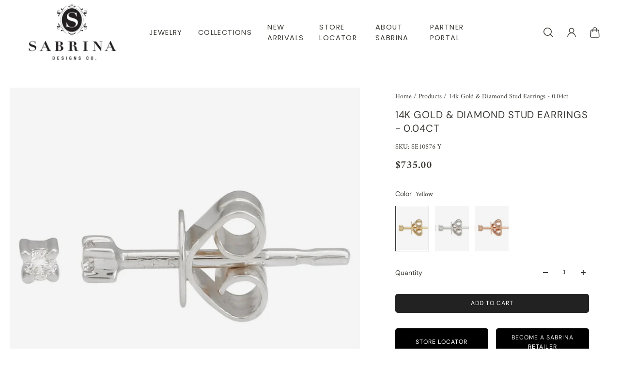

--- FILE ---
content_type: text/html; charset=utf-8
request_url: https://www.sabrinadesignsco.com/products/14k-gold-diamond-stud-earrings-2
body_size: 40831
content:
<!doctype html>
<html lang='en'>
  <head>
    <meta charset='utf-8'>
    <meta http-equiv='X-UA-Compatible' content='IE=edge'>
    <meta name='viewport' content='width=device-width,initial-scale=1'>
    <meta name='theme-color' content='secondary'><meta name='description' content='14K GOLD DIAMOND STUD EARRINGS -Diamond Weight: D0.04 This piece is perfect for everyday wear and makes the perfect Gift!  We certify that this is an authentic piece of Fine jewelry. Every piece is crafted with the utmost care and precision. You are assured of everlasting quality that can be passed on from generation t'><link rel='icon' type='image/png' href='//www.sabrinadesignsco.com/cdn/shop/files/favicon_logo.png?crop=center&height=32&v=1614310087&width=32'><meta property='og:site_name' content='Sabrina Design '>
<meta property='og:url' content='https://www.sabrinadesignsco.com/products/14k-gold-diamond-stud-earrings-2'>
<meta property='og:title' content='14k Gold &amp; Diamond Stud Earrings - 0.04ct'>
<meta property='og:type' content='product'>
<meta property='og:description' content='14K GOLD DIAMOND STUD EARRINGS -Diamond Weight: D0.04 This piece is perfect for everyday wear and makes the perfect Gift!  We certify that this is an authentic piece of Fine jewelry. Every piece is crafted with the utmost care and precision. You are assured of everlasting quality that can be passed on from generation t'><meta
    property='og:image'
    content='http://www.sabrinadesignsco.com/cdn/shop/products/SE10576W.jpg?crop=center&height=800&v=1747408505&width=800'
  >
  <meta
    property='og:image:secure_url'
    content='https://www.sabrinadesignsco.com/cdn/shop/products/SE10576W.jpg?crop=center&height=800&v=1747408505&width=800'
  >
  <meta property='og:image:width' content='800'>
  <meta property='og:image:height' content='800'><meta property='og:price:amount' content='735.00'>
  <meta property='og:price:currency' content='USD'><meta name='twitter:card' content='summary_large_image'>
<meta name='twitter:title' content='14k Gold &amp; Diamond Stud Earrings - 0.04ct'>
<meta name='twitter:description' content='14K GOLD DIAMOND STUD EARRINGS -Diamond Weight: D0.04 This piece is perfect for everyday wear and makes the perfect Gift!  We certify that this is an authentic piece of Fine jewelry. Every piece is crafted with the utmost care and precision. You are assured of everlasting quality that can be passed on from generation t'>

    <link rel='canonical' href='https://www.sabrinadesignsco.com/products/14k-gold-diamond-stud-earrings-2'>
    <link rel='preconnect' href='https://cdn.shopify.com' crossorigin>
    <link rel='preconnect' href='https://fonts.shopifycdn.com' crossorigin>

    <title>
      14k Gold &amp; Diamond Stud Earrings - 0.04ct
 &ndash; Sabrina Design </title>

    <style data-shopify>:root{/* product card */--gsc-product-card-title-font-family:Poppins, sans-serif;--gsc-product-card-title-font-style:normal;--gsc-product-card-title-font-weight:500;--gsc-product-card-title-transform:normal;--gsc-product-card-title-letter-spacing:0px;--gsc-product-card-title-font-size:calc(1.4rem * 1.1);--gsc-product-card-title-line-height:calc(22 / 14);--gsc-product-card-price-font-size:var(--gsc-product-card-price-font-size-xs);--gsc-product-card-price-line-height:var(--gsc-product-card-price-line-height-xs);--gsc-product-card-price-font-weight:700;--gsc-product-sale-badge-background:rgba(240, 255, 46, 1.0);--gsc-product-sale-badge-color:rgba(45, 45, 45, 1.0);--gsc-product-sold-out-badge-background:255, 253, 245;--gsc-product-sold-out-badge-color:20, 20, 22;--gsc-product-custom-badge-1-background:rgba(255, 253, 245, 1.0);--gsc-product-custom-badge-1-color:rgba(59, 57, 51, 1.0);--gsc-product-custom-badge-2-background:rgba(93, 84, 163, 1.0);--gsc-product-custom-badge-2-color:rgba(255, 255, 255, 1.0);--gsc-product-custom-badge-3-background:rgba(163, 103, 84, 1.0);--gsc-product-custom-badge-3-color:rgba(255, 255, 255, 1.0);/* product and product card badges */--gsc-product-highlight-price-color:rgba(75, 135, 95, 1.0);--gsc-product-sale-amount-badge-background:rgba(240, 255, 46, 1.0);--gsc-product-sale-amount-badge-color:rgba(45, 45, 45, 1.0);/* cart icon in header */--gsc-header-cart-icon-background-color:#f2efe3;--gsc-header-cart-icon-text-color:#3b3933;/* shipping bar */--gsc-free-shipping-bar-bg:59, 57, 51;--gsc-free-shipping-bar-gradient:linear-gradient(90deg, rgba(255, 167, 35, 1), rgba(165, 255, 51, 1) 100%);--gsc-free-shipping-bar-color:59, 57, 51;/* headings */--gsc-headings-font-family:"DM Sans", sans-serif;--gsc-headings-font-style:normal;--gsc-headings-font-weight:400;--gsc-headings-text-transform:uppercase;--gsc-headings-letter-spacing:0.9px;--gsc-headings-word-spacing:0rem;--gsc-headings-font-scale:0.79;/* body text */--gsc-body-font-family:Amiri, serif;--gsc-body-font-style:normal;--gsc-body-font-weight:400;--gsc-body-font-scale:0.87;--gsc-body-font-opacity:100%;/* button */--gsc-button-font-family:"DM Sans", sans-serif;--gsc-button-font-style:normal;--gsc-button-font-weight:400;--gsc-button-letter-spacing:1px;--gsc-button-font-size:calc(1.4rem * 0.88);--gsc-button-line-height:calc(22 / 14);--gsc-button-text-transform:uppercase;/* menu */--gsc-menu-font-family:Poppins, sans-serif;--gsc-menu-font-style:normal;--gsc-menu-font-weight:400;--gsc-menu-font-letter-spacing:1.4px;--gsc-menu-font-size:calc(var(--gsc-fz-11) * 0.92);--gsc-drawer-menu-font-size:calc(var(--gsc-fz-11) * 0.88);--gsc-drawer-menu-font-letter-spacing:1px;--gsc-menu-line-height:calc(24 / 16);--gsc-menu-text-transform:normal;/* icons */--gsc-blockquote-icon:url(//www.sabrinadesignsco.com/cdn/shop/t/14/assets/blockquote-icon_small.png?v=135287403125014426651716481829);/* container */--gsc-page-width:2560px;--gsc-aside-padding-size:max(12px, min(20px, 33px));--gsc-modals-and-header-paddings:min(20px, 33px);/* drawers and modals */--gsc-drawer-transition-duration:0.5s;--gsc-drawer-transition-timing:cubic-bezier(0.24, 0.25, 0, 1);--gsc-drawer-modal-shadow:none;--gsc-default-card-image-ratio:var(--gsc-square-image-ratio);--gsc-default-shape-fill-mode:cover;}body{--gsc-overlay-color:20, 20, 22;--gsc-overlay-opacity:30%;--gsc-overlay-blur:2.5px;}.color-default{--gsc-text-color:59, 57, 51;--gsc-background-color:255, 255, 255;--gsc-foreground-color:255, 255, 255;--gsc-border-color:230, 225, 209;--gsc-button-background-color:34, 34, 34;--gsc-button-text-color:255, 255, 255;--gsc-outline-button-background-color:34, 34, 34;--gsc-outline-button-text-color:45, 45, 45;--gsc-image-opacity-color:59, 57, 51;}body,.color-primary{--gsc-text-color:255, 255, 255;--gsc-background-color:255, 255, 255;--gsc-foreground-color:255, 255, 255;--gsc-border-color:255, 255, 255;--gsc-button-background-color:236, 232, 218;--gsc-button-text-color:59, 57, 51;--gsc-outline-button-background-color:255, 131, 41;--gsc-outline-button-text-color:255, 131, 41;--gsc-image-opacity-color:59, 57, 51;}.color-secondary{--gsc-text-color:59, 57, 51;--gsc-background-color:255, 255, 255;--gsc-foreground-color:255, 255, 255;--gsc-border-color:230, 225, 209;--gsc-button-background-color:34, 34, 34;--gsc-button-text-color:255, 255, 255;--gsc-outline-button-background-color:34, 34, 34;--gsc-outline-button-text-color:45, 45, 45;--gsc-image-opacity-color:59, 57, 51;}.color-custom-1{--gsc-text-color:255, 255, 255;--gsc-background-color:138, 138, 138;--gsc-foreground-color:45, 45, 45;--gsc-border-color:73, 73, 73;--gsc-button-background-color:34, 34, 34;--gsc-button-text-color:34, 34, 34;--gsc-outline-button-background-color:240, 255, 46;--gsc-outline-button-text-color:240, 255, 46;--gsc-image-opacity-color:34, 34, 34;}.color-custom-2{--gsc-text-color:59, 57, 51;--gsc-background-color:249, 255, 46;--gsc-foreground-color:255, 231, 19;--gsc-border-color:255, 239, 95;--gsc-button-background-color:135, 41, 255;--gsc-button-text-color:249, 255, 46;--gsc-outline-button-background-color:135, 41, 255;--gsc-outline-button-text-color:135, 41, 255;--gsc-image-opacity-color:249, 255, 46;}.color-custom-3{--gsc-text-color:243, 252, 129;--gsc-background-color:61, 70, 48;--gsc-foreground-color:37, 40, 43;--gsc-border-color:55, 62, 45;--gsc-button-background-color:255, 191, 26;--gsc-button-text-color:61, 70, 48;--gsc-outline-button-background-color:255, 191, 26;--gsc-outline-button-text-color:255, 191, 26;--gsc-image-opacity-color:44, 69, 52;}.color-white{--gsc-text-color:243, 252, 129;--gsc-background-color:37, 50, 48;--gsc-foreground-color:50, 63, 61;--gsc-border-color:57, 73, 70;--gsc-button-background-color:225, 255, 62;--gsc-button-text-color:37, 50, 48;--gsc-outline-button-background-color:225, 255, 62;--gsc-outline-button-text-color:225, 255, 62;--gsc-image-opacity-color:22, 25, 25;}.color-black{--gsc-text-color:54, 52, 46;--gsc-background-color:247, 209, 73;--gsc-foreground-color:254, 250, 232;--gsc-border-color:255, 229, 136;--gsc-button-background-color:255, 131, 41;--gsc-button-text-color:255, 255, 255;--gsc-outline-button-background-color:255, 131, 41;--gsc-outline-button-text-color:255, 131, 41;--gsc-image-opacity-color:255, 206, 30;}.color-custom-5{--gsc-text-color:255, 251, 193;--gsc-background-color:176, 65, 38;--gsc-foreground-color:255, 105, 58;--gsc-border-color:218, 90, 50;--gsc-button-background-color:238, 255, 49;--gsc-button-text-color:126, 46, 27;--gsc-outline-button-background-color:238, 255, 49;--gsc-outline-button-text-color:238, 255, 49;--gsc-image-opacity-color:65, 31, 22;}</style> 
    <link href="//www.sabrinadesignsco.com/cdn/shop/t/14/assets/bundle.js?v=159754033546080754051716481829" as="script" rel="preload">
    <link href="//www.sabrinadesignsco.com/cdn/shop/t/14/assets/bundle.css?v=17944906892333839351718198097" rel="stylesheet" type="text/css" media="all" />
    <link rel='preload' as='font' href='//www.sabrinadesignsco.com/cdn/fonts/amiri/amiri_n4.fee8c3379b68ea3b9c7241a63b8a252071faad52.woff2' type='font/woff2' crossorigin><style data-shopify>
    @font-face {
  font-family: Amiri;
  font-weight: 400;
  font-style: normal;
  font-display: swap;
  src: url("//www.sabrinadesignsco.com/cdn/fonts/amiri/amiri_n4.fee8c3379b68ea3b9c7241a63b8a252071faad52.woff2") format("woff2"),
       url("//www.sabrinadesignsco.com/cdn/fonts/amiri/amiri_n4.94cde4e18ec8ae53bf8f7240b84e1f76ce23772d.woff") format("woff");
}


    
    @font-face {
  font-family: Amiri;
  font-weight: 400;
  font-style: normal;
  font-display: swap;
  src: url("//www.sabrinadesignsco.com/cdn/fonts/amiri/amiri_n4.fee8c3379b68ea3b9c7241a63b8a252071faad52.woff2") format("woff2"),
       url("//www.sabrinadesignsco.com/cdn/fonts/amiri/amiri_n4.94cde4e18ec8ae53bf8f7240b84e1f76ce23772d.woff") format("woff");
}

    
    
    @font-face {
  font-family: Amiri;
  font-weight: 700;
  font-style: normal;
  font-display: swap;
  src: url("//www.sabrinadesignsco.com/cdn/fonts/amiri/amiri_n7.18bdf9995a65958ebe1ecc6a8e58369f2e5fde36.woff2") format("woff2"),
       url("//www.sabrinadesignsco.com/cdn/fonts/amiri/amiri_n7.4018e09897bebe29690de457ff22ede457913518.woff") format("woff");
}


    
    @font-face {
  font-family: Amiri;
  font-weight: 400;
  font-style: italic;
  font-display: swap;
  src: url("//www.sabrinadesignsco.com/cdn/fonts/amiri/amiri_i4.95beacf234505f7529ea2b9b84305503763d41e2.woff2") format("woff2"),
       url("//www.sabrinadesignsco.com/cdn/fonts/amiri/amiri_i4.8d0b215ae13ef2acc52deb9eff6cd2c66724cd2c.woff") format("woff");
}

    
    
    @font-face {
  font-family: Amiri;
  font-weight: 700;
  font-style: italic;
  font-display: swap;
  src: url("//www.sabrinadesignsco.com/cdn/fonts/amiri/amiri_i7.d86700268b4250b5d5dd87a772497e6709d54e11.woff2") format("woff2"),
       url("//www.sabrinadesignsco.com/cdn/fonts/amiri/amiri_i7.cb7296b13edcdeb3c0aa02998d8a90203078f1a1.woff") format("woff");
}

  </style>


<link rel='preload' as='font' href='//www.sabrinadesignsco.com/cdn/fonts/dm_sans/dmsans_n4.ec80bd4dd7e1a334c969c265873491ae56018d72.woff2' type='font/woff2' crossorigin><style data-shopify>
    @font-face {
  font-family: "DM Sans";
  font-weight: 400;
  font-style: normal;
  font-display: swap;
  src: url("//www.sabrinadesignsco.com/cdn/fonts/dm_sans/dmsans_n4.ec80bd4dd7e1a334c969c265873491ae56018d72.woff2") format("woff2"),
       url("//www.sabrinadesignsco.com/cdn/fonts/dm_sans/dmsans_n4.87bdd914d8a61247b911147ae68e754d695c58a6.woff") format("woff");
}


    @font-face {
  font-family: "DM Sans";
  font-weight: 300;
  font-style: normal;
  font-display: swap;
  src: url("//www.sabrinadesignsco.com/cdn/fonts/dm_sans/dmsans_n3.d218434bb518134511e5205d90c23cfb8a1b261b.woff2") format("woff2"),
       url("//www.sabrinadesignsco.com/cdn/fonts/dm_sans/dmsans_n3.0c324a11de656e0e3f656188ad5de9ff34f70c04.woff") format("woff");
}

    @font-face {
  font-family: "DM Sans";
  font-weight: 400;
  font-style: normal;
  font-display: swap;
  src: url("//www.sabrinadesignsco.com/cdn/fonts/dm_sans/dmsans_n4.ec80bd4dd7e1a334c969c265873491ae56018d72.woff2") format("woff2"),
       url("//www.sabrinadesignsco.com/cdn/fonts/dm_sans/dmsans_n4.87bdd914d8a61247b911147ae68e754d695c58a6.woff") format("woff");
}

    @font-face {
  font-family: "DM Sans";
  font-weight: 500;
  font-style: normal;
  font-display: swap;
  src: url("//www.sabrinadesignsco.com/cdn/fonts/dm_sans/dmsans_n5.8a0f1984c77eb7186ceb87c4da2173ff65eb012e.woff2") format("woff2"),
       url("//www.sabrinadesignsco.com/cdn/fonts/dm_sans/dmsans_n5.9ad2e755a89e15b3d6c53259daad5fc9609888e6.woff") format("woff");
}

    @font-face {
  font-family: "DM Sans";
  font-weight: 600;
  font-style: normal;
  font-display: swap;
  src: url("//www.sabrinadesignsco.com/cdn/fonts/dm_sans/dmsans_n6.70a2453ea926d613c6a2f89af05180d14b3a7c96.woff2") format("woff2"),
       url("//www.sabrinadesignsco.com/cdn/fonts/dm_sans/dmsans_n6.355605667bef215872257574b57fc097044f7e20.woff") format("woff");
}

    @font-face {
  font-family: "DM Sans";
  font-weight: 700;
  font-style: normal;
  font-display: swap;
  src: url("//www.sabrinadesignsco.com/cdn/fonts/dm_sans/dmsans_n7.97e21d81502002291ea1de8aefb79170c6946ce5.woff2") format("woff2"),
       url("//www.sabrinadesignsco.com/cdn/fonts/dm_sans/dmsans_n7.af5c214f5116410ca1d53a2090665620e78e2e1b.woff") format("woff");
}


    @font-face {
  font-family: "DM Sans";
  font-weight: 300;
  font-style: italic;
  font-display: swap;
  src: url("//www.sabrinadesignsco.com/cdn/fonts/dm_sans/dmsans_i3.cf32206a8995abc7c8c1c761d4057a4728acd370.woff2") format("woff2"),
       url("//www.sabrinadesignsco.com/cdn/fonts/dm_sans/dmsans_i3.b485aa24a097d5067a26fc4100ad5d538e05ee39.woff") format("woff");
}

    @font-face {
  font-family: "DM Sans";
  font-weight: 400;
  font-style: italic;
  font-display: swap;
  src: url("//www.sabrinadesignsco.com/cdn/fonts/dm_sans/dmsans_i4.b8fe05e69ee95d5a53155c346957d8cbf5081c1a.woff2") format("woff2"),
       url("//www.sabrinadesignsco.com/cdn/fonts/dm_sans/dmsans_i4.403fe28ee2ea63e142575c0aa47684d65f8c23a0.woff") format("woff");
}

    @font-face {
  font-family: "DM Sans";
  font-weight: 500;
  font-style: italic;
  font-display: swap;
  src: url("//www.sabrinadesignsco.com/cdn/fonts/dm_sans/dmsans_i5.8654104650c013677e3def7db9b31bfbaa34e59a.woff2") format("woff2"),
       url("//www.sabrinadesignsco.com/cdn/fonts/dm_sans/dmsans_i5.a0dc844d8a75a4232f255fc600ad5a295572bed9.woff") format("woff");
}

    @font-face {
  font-family: "DM Sans";
  font-weight: 600;
  font-style: italic;
  font-display: swap;
  src: url("//www.sabrinadesignsco.com/cdn/fonts/dm_sans/dmsans_i6.b7d5b35c5f29523529e1bf4a3d0de71a44a277b6.woff2") format("woff2"),
       url("//www.sabrinadesignsco.com/cdn/fonts/dm_sans/dmsans_i6.9b760cc5bdd17b4de2c70249ba49bd707f27a31b.woff") format("woff");
}

    @font-face {
  font-family: "DM Sans";
  font-weight: 700;
  font-style: italic;
  font-display: swap;
  src: url("//www.sabrinadesignsco.com/cdn/fonts/dm_sans/dmsans_i7.52b57f7d7342eb7255084623d98ab83fd96e7f9b.woff2") format("woff2"),
       url("//www.sabrinadesignsco.com/cdn/fonts/dm_sans/dmsans_i7.d5e14ef18a1d4a8ce78a4187580b4eb1759c2eda.woff") format("woff");
}

  </style>


<link
      rel='preload'
      as='font'
      href='//www.sabrinadesignsco.com/cdn/fonts/poppins/poppins_n5.ad5b4b72b59a00358afc706450c864c3c8323842.woff2'
      type='font/woff2'
      crossorigin
    ><style data-shopify>
    @font-face {
  font-family: Poppins;
  font-weight: 300;
  font-style: normal;
  font-display: swap;
  src: url("//www.sabrinadesignsco.com/cdn/fonts/poppins/poppins_n3.05f58335c3209cce17da4f1f1ab324ebe2982441.woff2") format("woff2"),
       url("//www.sabrinadesignsco.com/cdn/fonts/poppins/poppins_n3.6971368e1f131d2c8ff8e3a44a36b577fdda3ff5.woff") format("woff");
}

    @font-face {
  font-family: Poppins;
  font-weight: 400;
  font-style: normal;
  font-display: swap;
  src: url("//www.sabrinadesignsco.com/cdn/fonts/poppins/poppins_n4.0ba78fa5af9b0e1a374041b3ceaadf0a43b41362.woff2") format("woff2"),
       url("//www.sabrinadesignsco.com/cdn/fonts/poppins/poppins_n4.214741a72ff2596839fc9760ee7a770386cf16ca.woff") format("woff");
}

    @font-face {
  font-family: Poppins;
  font-weight: 500;
  font-style: normal;
  font-display: swap;
  src: url("//www.sabrinadesignsco.com/cdn/fonts/poppins/poppins_n5.ad5b4b72b59a00358afc706450c864c3c8323842.woff2") format("woff2"),
       url("//www.sabrinadesignsco.com/cdn/fonts/poppins/poppins_n5.33757fdf985af2d24b32fcd84c9a09224d4b2c39.woff") format("woff");
}

    @font-face {
  font-family: Poppins;
  font-weight: 600;
  font-style: normal;
  font-display: swap;
  src: url("//www.sabrinadesignsco.com/cdn/fonts/poppins/poppins_n6.aa29d4918bc243723d56b59572e18228ed0786f6.woff2") format("woff2"),
       url("//www.sabrinadesignsco.com/cdn/fonts/poppins/poppins_n6.5f815d845fe073750885d5b7e619ee00e8111208.woff") format("woff");
}

    @font-face {
  font-family: Poppins;
  font-weight: 700;
  font-style: normal;
  font-display: swap;
  src: url("//www.sabrinadesignsco.com/cdn/fonts/poppins/poppins_n7.56758dcf284489feb014a026f3727f2f20a54626.woff2") format("woff2"),
       url("//www.sabrinadesignsco.com/cdn/fonts/poppins/poppins_n7.f34f55d9b3d3205d2cd6f64955ff4b36f0cfd8da.woff") format("woff");
}


    @font-face {
  font-family: Poppins;
  font-weight: 300;
  font-style: italic;
  font-display: swap;
  src: url("//www.sabrinadesignsco.com/cdn/fonts/poppins/poppins_i3.8536b4423050219f608e17f134fe9ea3b01ed890.woff2") format("woff2"),
       url("//www.sabrinadesignsco.com/cdn/fonts/poppins/poppins_i3.0f4433ada196bcabf726ed78f8e37e0995762f7f.woff") format("woff");
}

    @font-face {
  font-family: Poppins;
  font-weight: 400;
  font-style: italic;
  font-display: swap;
  src: url("//www.sabrinadesignsco.com/cdn/fonts/poppins/poppins_i4.846ad1e22474f856bd6b81ba4585a60799a9f5d2.woff2") format("woff2"),
       url("//www.sabrinadesignsco.com/cdn/fonts/poppins/poppins_i4.56b43284e8b52fc64c1fd271f289a39e8477e9ec.woff") format("woff");
}

    @font-face {
  font-family: Poppins;
  font-weight: 500;
  font-style: italic;
  font-display: swap;
  src: url("//www.sabrinadesignsco.com/cdn/fonts/poppins/poppins_i5.6acfce842c096080e34792078ef3cb7c3aad24d4.woff2") format("woff2"),
       url("//www.sabrinadesignsco.com/cdn/fonts/poppins/poppins_i5.a49113e4fe0ad7fd7716bd237f1602cbec299b3c.woff") format("woff");
}

    @font-face {
  font-family: Poppins;
  font-weight: 600;
  font-style: italic;
  font-display: swap;
  src: url("//www.sabrinadesignsco.com/cdn/fonts/poppins/poppins_i6.bb8044d6203f492888d626dafda3c2999253e8e9.woff2") format("woff2"),
       url("//www.sabrinadesignsco.com/cdn/fonts/poppins/poppins_i6.e233dec1a61b1e7dead9f920159eda42280a02c3.woff") format("woff");
}

    @font-face {
  font-family: Poppins;
  font-weight: 700;
  font-style: italic;
  font-display: swap;
  src: url("//www.sabrinadesignsco.com/cdn/fonts/poppins/poppins_i7.42fd71da11e9d101e1e6c7932199f925f9eea42d.woff2") format("woff2"),
       url("//www.sabrinadesignsco.com/cdn/fonts/poppins/poppins_i7.ec8499dbd7616004e21155106d13837fff4cf556.woff") format("woff");
}

  </style>







    <script>window.performance && window.performance.mark && window.performance.mark('shopify.content_for_header.start');</script><meta id="shopify-digital-wallet" name="shopify-digital-wallet" content="/3384639537/digital_wallets/dialog">
<meta name="shopify-checkout-api-token" content="6fe53f923b2ea1c0e3211fb8868c99bc">
<link rel="alternate" type="application/json+oembed" href="https://www.sabrinadesignsco.com/products/14k-gold-diamond-stud-earrings-2.oembed">
<script async="async" src="/checkouts/internal/preloads.js?locale=en-US"></script>
<link rel="preconnect" href="https://shop.app" crossorigin="anonymous">
<script async="async" src="https://shop.app/checkouts/internal/preloads.js?locale=en-US&shop_id=3384639537" crossorigin="anonymous"></script>
<script id="shopify-features" type="application/json">{"accessToken":"6fe53f923b2ea1c0e3211fb8868c99bc","betas":["rich-media-storefront-analytics"],"domain":"www.sabrinadesignsco.com","predictiveSearch":true,"shopId":3384639537,"locale":"en"}</script>
<script>var Shopify = Shopify || {};
Shopify.shop = "sabrina-design-co.myshopify.com";
Shopify.locale = "en";
Shopify.currency = {"active":"USD","rate":"1.0"};
Shopify.country = "US";
Shopify.theme = {"name":"Updated copy of Aurora","id":129031635027,"schema_name":"Aurora","schema_version":"3.2.0","theme_store_id":1770,"role":"main"};
Shopify.theme.handle = "null";
Shopify.theme.style = {"id":null,"handle":null};
Shopify.cdnHost = "www.sabrinadesignsco.com/cdn";
Shopify.routes = Shopify.routes || {};
Shopify.routes.root = "/";</script>
<script type="module">!function(o){(o.Shopify=o.Shopify||{}).modules=!0}(window);</script>
<script>!function(o){function n(){var o=[];function n(){o.push(Array.prototype.slice.apply(arguments))}return n.q=o,n}var t=o.Shopify=o.Shopify||{};t.loadFeatures=n(),t.autoloadFeatures=n()}(window);</script>
<script>
  window.ShopifyPay = window.ShopifyPay || {};
  window.ShopifyPay.apiHost = "shop.app\/pay";
  window.ShopifyPay.redirectState = null;
</script>
<script id="shop-js-analytics" type="application/json">{"pageType":"product"}</script>
<script defer="defer" async type="module" src="//www.sabrinadesignsco.com/cdn/shopifycloud/shop-js/modules/v2/client.init-shop-cart-sync_BN7fPSNr.en.esm.js"></script>
<script defer="defer" async type="module" src="//www.sabrinadesignsco.com/cdn/shopifycloud/shop-js/modules/v2/chunk.common_Cbph3Kss.esm.js"></script>
<script defer="defer" async type="module" src="//www.sabrinadesignsco.com/cdn/shopifycloud/shop-js/modules/v2/chunk.modal_DKumMAJ1.esm.js"></script>
<script type="module">
  await import("//www.sabrinadesignsco.com/cdn/shopifycloud/shop-js/modules/v2/client.init-shop-cart-sync_BN7fPSNr.en.esm.js");
await import("//www.sabrinadesignsco.com/cdn/shopifycloud/shop-js/modules/v2/chunk.common_Cbph3Kss.esm.js");
await import("//www.sabrinadesignsco.com/cdn/shopifycloud/shop-js/modules/v2/chunk.modal_DKumMAJ1.esm.js");

  window.Shopify.SignInWithShop?.initShopCartSync?.({"fedCMEnabled":true,"windoidEnabled":true});

</script>
<script>
  window.Shopify = window.Shopify || {};
  if (!window.Shopify.featureAssets) window.Shopify.featureAssets = {};
  window.Shopify.featureAssets['shop-js'] = {"shop-cart-sync":["modules/v2/client.shop-cart-sync_CJVUk8Jm.en.esm.js","modules/v2/chunk.common_Cbph3Kss.esm.js","modules/v2/chunk.modal_DKumMAJ1.esm.js"],"init-fed-cm":["modules/v2/client.init-fed-cm_7Fvt41F4.en.esm.js","modules/v2/chunk.common_Cbph3Kss.esm.js","modules/v2/chunk.modal_DKumMAJ1.esm.js"],"init-shop-email-lookup-coordinator":["modules/v2/client.init-shop-email-lookup-coordinator_Cc088_bR.en.esm.js","modules/v2/chunk.common_Cbph3Kss.esm.js","modules/v2/chunk.modal_DKumMAJ1.esm.js"],"init-windoid":["modules/v2/client.init-windoid_hPopwJRj.en.esm.js","modules/v2/chunk.common_Cbph3Kss.esm.js","modules/v2/chunk.modal_DKumMAJ1.esm.js"],"shop-button":["modules/v2/client.shop-button_B0jaPSNF.en.esm.js","modules/v2/chunk.common_Cbph3Kss.esm.js","modules/v2/chunk.modal_DKumMAJ1.esm.js"],"shop-cash-offers":["modules/v2/client.shop-cash-offers_DPIskqss.en.esm.js","modules/v2/chunk.common_Cbph3Kss.esm.js","modules/v2/chunk.modal_DKumMAJ1.esm.js"],"shop-toast-manager":["modules/v2/client.shop-toast-manager_CK7RT69O.en.esm.js","modules/v2/chunk.common_Cbph3Kss.esm.js","modules/v2/chunk.modal_DKumMAJ1.esm.js"],"init-shop-cart-sync":["modules/v2/client.init-shop-cart-sync_BN7fPSNr.en.esm.js","modules/v2/chunk.common_Cbph3Kss.esm.js","modules/v2/chunk.modal_DKumMAJ1.esm.js"],"init-customer-accounts-sign-up":["modules/v2/client.init-customer-accounts-sign-up_CfPf4CXf.en.esm.js","modules/v2/client.shop-login-button_DeIztwXF.en.esm.js","modules/v2/chunk.common_Cbph3Kss.esm.js","modules/v2/chunk.modal_DKumMAJ1.esm.js"],"pay-button":["modules/v2/client.pay-button_CgIwFSYN.en.esm.js","modules/v2/chunk.common_Cbph3Kss.esm.js","modules/v2/chunk.modal_DKumMAJ1.esm.js"],"init-customer-accounts":["modules/v2/client.init-customer-accounts_DQ3x16JI.en.esm.js","modules/v2/client.shop-login-button_DeIztwXF.en.esm.js","modules/v2/chunk.common_Cbph3Kss.esm.js","modules/v2/chunk.modal_DKumMAJ1.esm.js"],"avatar":["modules/v2/client.avatar_BTnouDA3.en.esm.js"],"init-shop-for-new-customer-accounts":["modules/v2/client.init-shop-for-new-customer-accounts_CsZy_esa.en.esm.js","modules/v2/client.shop-login-button_DeIztwXF.en.esm.js","modules/v2/chunk.common_Cbph3Kss.esm.js","modules/v2/chunk.modal_DKumMAJ1.esm.js"],"shop-follow-button":["modules/v2/client.shop-follow-button_BRMJjgGd.en.esm.js","modules/v2/chunk.common_Cbph3Kss.esm.js","modules/v2/chunk.modal_DKumMAJ1.esm.js"],"checkout-modal":["modules/v2/client.checkout-modal_B9Drz_yf.en.esm.js","modules/v2/chunk.common_Cbph3Kss.esm.js","modules/v2/chunk.modal_DKumMAJ1.esm.js"],"shop-login-button":["modules/v2/client.shop-login-button_DeIztwXF.en.esm.js","modules/v2/chunk.common_Cbph3Kss.esm.js","modules/v2/chunk.modal_DKumMAJ1.esm.js"],"lead-capture":["modules/v2/client.lead-capture_DXYzFM3R.en.esm.js","modules/v2/chunk.common_Cbph3Kss.esm.js","modules/v2/chunk.modal_DKumMAJ1.esm.js"],"shop-login":["modules/v2/client.shop-login_CA5pJqmO.en.esm.js","modules/v2/chunk.common_Cbph3Kss.esm.js","modules/v2/chunk.modal_DKumMAJ1.esm.js"],"payment-terms":["modules/v2/client.payment-terms_BxzfvcZJ.en.esm.js","modules/v2/chunk.common_Cbph3Kss.esm.js","modules/v2/chunk.modal_DKumMAJ1.esm.js"]};
</script>
<script>(function() {
  var isLoaded = false;
  function asyncLoad() {
    if (isLoaded) return;
    isLoaded = true;
    var urls = ["https:\/\/cloudsearch-1f874.kxcdn.com\/shopify.js?srp=\/a\/search\u0026shop=sabrina-design-co.myshopify.com","https:\/\/cdn-spurit.com\/shopify-apps\/wholesale-pricing-membership-manager\/clear-cart.js?shop=sabrina-design-co.myshopify.com","\/\/cdn.shopify.com\/proxy\/46ae626c91664d0653a7f9beb11cefe7b29ca13a60f6cf7d1d391144a715d19e\/bucket.useifsapp.com\/theme-files-min\/js\/ifs-script-tag-min.js?v=2\u0026shop=sabrina-design-co.myshopify.com\u0026sp-cache-control=cHVibGljLCBtYXgtYWdlPTkwMA"];
    for (var i = 0; i < urls.length; i++) {
      var s = document.createElement('script');
      s.type = 'text/javascript';
      s.async = true;
      s.src = urls[i];
      var x = document.getElementsByTagName('script')[0];
      x.parentNode.insertBefore(s, x);
    }
  };
  if(window.attachEvent) {
    window.attachEvent('onload', asyncLoad);
  } else {
    window.addEventListener('load', asyncLoad, false);
  }
})();</script>
<script id="__st">var __st={"a":3384639537,"offset":-18000,"reqid":"57a92239-6048-4866-bcbc-0996ac463476-1769785006","pageurl":"www.sabrinadesignsco.com\/products\/14k-gold-diamond-stud-earrings-2","u":"18b57c242cf5","p":"product","rtyp":"product","rid":4715649728595};</script>
<script>window.ShopifyPaypalV4VisibilityTracking = true;</script>
<script id="captcha-bootstrap">!function(){'use strict';const t='contact',e='account',n='new_comment',o=[[t,t],['blogs',n],['comments',n],[t,'customer']],c=[[e,'customer_login'],[e,'guest_login'],[e,'recover_customer_password'],[e,'create_customer']],r=t=>t.map((([t,e])=>`form[action*='/${t}']:not([data-nocaptcha='true']) input[name='form_type'][value='${e}']`)).join(','),a=t=>()=>t?[...document.querySelectorAll(t)].map((t=>t.form)):[];function s(){const t=[...o],e=r(t);return a(e)}const i='password',u='form_key',d=['recaptcha-v3-token','g-recaptcha-response','h-captcha-response',i],f=()=>{try{return window.sessionStorage}catch{return}},m='__shopify_v',_=t=>t.elements[u];function p(t,e,n=!1){try{const o=window.sessionStorage,c=JSON.parse(o.getItem(e)),{data:r}=function(t){const{data:e,action:n}=t;return t[m]||n?{data:e,action:n}:{data:t,action:n}}(c);for(const[e,n]of Object.entries(r))t.elements[e]&&(t.elements[e].value=n);n&&o.removeItem(e)}catch(o){console.error('form repopulation failed',{error:o})}}const l='form_type',E='cptcha';function T(t){t.dataset[E]=!0}const w=window,h=w.document,L='Shopify',v='ce_forms',y='captcha';let A=!1;((t,e)=>{const n=(g='f06e6c50-85a8-45c8-87d0-21a2b65856fe',I='https://cdn.shopify.com/shopifycloud/storefront-forms-hcaptcha/ce_storefront_forms_captcha_hcaptcha.v1.5.2.iife.js',D={infoText:'Protected by hCaptcha',privacyText:'Privacy',termsText:'Terms'},(t,e,n)=>{const o=w[L][v],c=o.bindForm;if(c)return c(t,g,e,D).then(n);var r;o.q.push([[t,g,e,D],n]),r=I,A||(h.body.append(Object.assign(h.createElement('script'),{id:'captcha-provider',async:!0,src:r})),A=!0)});var g,I,D;w[L]=w[L]||{},w[L][v]=w[L][v]||{},w[L][v].q=[],w[L][y]=w[L][y]||{},w[L][y].protect=function(t,e){n(t,void 0,e),T(t)},Object.freeze(w[L][y]),function(t,e,n,w,h,L){const[v,y,A,g]=function(t,e,n){const i=e?o:[],u=t?c:[],d=[...i,...u],f=r(d),m=r(i),_=r(d.filter((([t,e])=>n.includes(e))));return[a(f),a(m),a(_),s()]}(w,h,L),I=t=>{const e=t.target;return e instanceof HTMLFormElement?e:e&&e.form},D=t=>v().includes(t);t.addEventListener('submit',(t=>{const e=I(t);if(!e)return;const n=D(e)&&!e.dataset.hcaptchaBound&&!e.dataset.recaptchaBound,o=_(e),c=g().includes(e)&&(!o||!o.value);(n||c)&&t.preventDefault(),c&&!n&&(function(t){try{if(!f())return;!function(t){const e=f();if(!e)return;const n=_(t);if(!n)return;const o=n.value;o&&e.removeItem(o)}(t);const e=Array.from(Array(32),(()=>Math.random().toString(36)[2])).join('');!function(t,e){_(t)||t.append(Object.assign(document.createElement('input'),{type:'hidden',name:u})),t.elements[u].value=e}(t,e),function(t,e){const n=f();if(!n)return;const o=[...t.querySelectorAll(`input[type='${i}']`)].map((({name:t})=>t)),c=[...d,...o],r={};for(const[a,s]of new FormData(t).entries())c.includes(a)||(r[a]=s);n.setItem(e,JSON.stringify({[m]:1,action:t.action,data:r}))}(t,e)}catch(e){console.error('failed to persist form',e)}}(e),e.submit())}));const S=(t,e)=>{t&&!t.dataset[E]&&(n(t,e.some((e=>e===t))),T(t))};for(const o of['focusin','change'])t.addEventListener(o,(t=>{const e=I(t);D(e)&&S(e,y())}));const B=e.get('form_key'),M=e.get(l),P=B&&M;t.addEventListener('DOMContentLoaded',(()=>{const t=y();if(P)for(const e of t)e.elements[l].value===M&&p(e,B);[...new Set([...A(),...v().filter((t=>'true'===t.dataset.shopifyCaptcha))])].forEach((e=>S(e,t)))}))}(h,new URLSearchParams(w.location.search),n,t,e,['guest_login'])})(!0,!0)}();</script>
<script integrity="sha256-4kQ18oKyAcykRKYeNunJcIwy7WH5gtpwJnB7kiuLZ1E=" data-source-attribution="shopify.loadfeatures" defer="defer" src="//www.sabrinadesignsco.com/cdn/shopifycloud/storefront/assets/storefront/load_feature-a0a9edcb.js" crossorigin="anonymous"></script>
<script crossorigin="anonymous" defer="defer" src="//www.sabrinadesignsco.com/cdn/shopifycloud/storefront/assets/shopify_pay/storefront-65b4c6d7.js?v=20250812"></script>
<script data-source-attribution="shopify.dynamic_checkout.dynamic.init">var Shopify=Shopify||{};Shopify.PaymentButton=Shopify.PaymentButton||{isStorefrontPortableWallets:!0,init:function(){window.Shopify.PaymentButton.init=function(){};var t=document.createElement("script");t.src="https://www.sabrinadesignsco.com/cdn/shopifycloud/portable-wallets/latest/portable-wallets.en.js",t.type="module",document.head.appendChild(t)}};
</script>
<script data-source-attribution="shopify.dynamic_checkout.buyer_consent">
  function portableWalletsHideBuyerConsent(e){var t=document.getElementById("shopify-buyer-consent"),n=document.getElementById("shopify-subscription-policy-button");t&&n&&(t.classList.add("hidden"),t.setAttribute("aria-hidden","true"),n.removeEventListener("click",e))}function portableWalletsShowBuyerConsent(e){var t=document.getElementById("shopify-buyer-consent"),n=document.getElementById("shopify-subscription-policy-button");t&&n&&(t.classList.remove("hidden"),t.removeAttribute("aria-hidden"),n.addEventListener("click",e))}window.Shopify?.PaymentButton&&(window.Shopify.PaymentButton.hideBuyerConsent=portableWalletsHideBuyerConsent,window.Shopify.PaymentButton.showBuyerConsent=portableWalletsShowBuyerConsent);
</script>
<script data-source-attribution="shopify.dynamic_checkout.cart.bootstrap">document.addEventListener("DOMContentLoaded",(function(){function t(){return document.querySelector("shopify-accelerated-checkout-cart, shopify-accelerated-checkout")}if(t())Shopify.PaymentButton.init();else{new MutationObserver((function(e,n){t()&&(Shopify.PaymentButton.init(),n.disconnect())})).observe(document.body,{childList:!0,subtree:!0})}}));
</script>
<link id="shopify-accelerated-checkout-styles" rel="stylesheet" media="screen" href="https://www.sabrinadesignsco.com/cdn/shopifycloud/portable-wallets/latest/accelerated-checkout-backwards-compat.css" crossorigin="anonymous">
<style id="shopify-accelerated-checkout-cart">
        #shopify-buyer-consent {
  margin-top: 1em;
  display: inline-block;
  width: 100%;
}

#shopify-buyer-consent.hidden {
  display: none;
}

#shopify-subscription-policy-button {
  background: none;
  border: none;
  padding: 0;
  text-decoration: underline;
  font-size: inherit;
  cursor: pointer;
}

#shopify-subscription-policy-button::before {
  box-shadow: none;
}

      </style>

<script>window.performance && window.performance.mark && window.performance.mark('shopify.content_for_header.end');</script>
  <!-- BEGIN app block: shopify://apps/xcloud-search-product-filter/blocks/cloudsearch_opt/8ddbd0bf-e311-492e-ab28-69d0ad268fac --><!-- END app block --><script src="https://cdn.shopify.com/extensions/019b03f2-74ec-7b24-a3a5-6d0193115a31/cloudsearch-63/assets/shopify.js" type="text/javascript" defer="defer"></script>
<link href="https://monorail-edge.shopifysvc.com" rel="dns-prefetch">
<script>(function(){if ("sendBeacon" in navigator && "performance" in window) {try {var session_token_from_headers = performance.getEntriesByType('navigation')[0].serverTiming.find(x => x.name == '_s').description;} catch {var session_token_from_headers = undefined;}var session_cookie_matches = document.cookie.match(/_shopify_s=([^;]*)/);var session_token_from_cookie = session_cookie_matches && session_cookie_matches.length === 2 ? session_cookie_matches[1] : "";var session_token = session_token_from_headers || session_token_from_cookie || "";function handle_abandonment_event(e) {var entries = performance.getEntries().filter(function(entry) {return /monorail-edge.shopifysvc.com/.test(entry.name);});if (!window.abandonment_tracked && entries.length === 0) {window.abandonment_tracked = true;var currentMs = Date.now();var navigation_start = performance.timing.navigationStart;var payload = {shop_id: 3384639537,url: window.location.href,navigation_start,duration: currentMs - navigation_start,session_token,page_type: "product"};window.navigator.sendBeacon("https://monorail-edge.shopifysvc.com/v1/produce", JSON.stringify({schema_id: "online_store_buyer_site_abandonment/1.1",payload: payload,metadata: {event_created_at_ms: currentMs,event_sent_at_ms: currentMs}}));}}window.addEventListener('pagehide', handle_abandonment_event);}}());</script>
<script id="web-pixels-manager-setup">(function e(e,d,r,n,o){if(void 0===o&&(o={}),!Boolean(null===(a=null===(i=window.Shopify)||void 0===i?void 0:i.analytics)||void 0===a?void 0:a.replayQueue)){var i,a;window.Shopify=window.Shopify||{};var t=window.Shopify;t.analytics=t.analytics||{};var s=t.analytics;s.replayQueue=[],s.publish=function(e,d,r){return s.replayQueue.push([e,d,r]),!0};try{self.performance.mark("wpm:start")}catch(e){}var l=function(){var e={modern:/Edge?\/(1{2}[4-9]|1[2-9]\d|[2-9]\d{2}|\d{4,})\.\d+(\.\d+|)|Firefox\/(1{2}[4-9]|1[2-9]\d|[2-9]\d{2}|\d{4,})\.\d+(\.\d+|)|Chrom(ium|e)\/(9{2}|\d{3,})\.\d+(\.\d+|)|(Maci|X1{2}).+ Version\/(15\.\d+|(1[6-9]|[2-9]\d|\d{3,})\.\d+)([,.]\d+|)( \(\w+\)|)( Mobile\/\w+|) Safari\/|Chrome.+OPR\/(9{2}|\d{3,})\.\d+\.\d+|(CPU[ +]OS|iPhone[ +]OS|CPU[ +]iPhone|CPU IPhone OS|CPU iPad OS)[ +]+(15[._]\d+|(1[6-9]|[2-9]\d|\d{3,})[._]\d+)([._]\d+|)|Android:?[ /-](13[3-9]|1[4-9]\d|[2-9]\d{2}|\d{4,})(\.\d+|)(\.\d+|)|Android.+Firefox\/(13[5-9]|1[4-9]\d|[2-9]\d{2}|\d{4,})\.\d+(\.\d+|)|Android.+Chrom(ium|e)\/(13[3-9]|1[4-9]\d|[2-9]\d{2}|\d{4,})\.\d+(\.\d+|)|SamsungBrowser\/([2-9]\d|\d{3,})\.\d+/,legacy:/Edge?\/(1[6-9]|[2-9]\d|\d{3,})\.\d+(\.\d+|)|Firefox\/(5[4-9]|[6-9]\d|\d{3,})\.\d+(\.\d+|)|Chrom(ium|e)\/(5[1-9]|[6-9]\d|\d{3,})\.\d+(\.\d+|)([\d.]+$|.*Safari\/(?![\d.]+ Edge\/[\d.]+$))|(Maci|X1{2}).+ Version\/(10\.\d+|(1[1-9]|[2-9]\d|\d{3,})\.\d+)([,.]\d+|)( \(\w+\)|)( Mobile\/\w+|) Safari\/|Chrome.+OPR\/(3[89]|[4-9]\d|\d{3,})\.\d+\.\d+|(CPU[ +]OS|iPhone[ +]OS|CPU[ +]iPhone|CPU IPhone OS|CPU iPad OS)[ +]+(10[._]\d+|(1[1-9]|[2-9]\d|\d{3,})[._]\d+)([._]\d+|)|Android:?[ /-](13[3-9]|1[4-9]\d|[2-9]\d{2}|\d{4,})(\.\d+|)(\.\d+|)|Mobile Safari.+OPR\/([89]\d|\d{3,})\.\d+\.\d+|Android.+Firefox\/(13[5-9]|1[4-9]\d|[2-9]\d{2}|\d{4,})\.\d+(\.\d+|)|Android.+Chrom(ium|e)\/(13[3-9]|1[4-9]\d|[2-9]\d{2}|\d{4,})\.\d+(\.\d+|)|Android.+(UC? ?Browser|UCWEB|U3)[ /]?(15\.([5-9]|\d{2,})|(1[6-9]|[2-9]\d|\d{3,})\.\d+)\.\d+|SamsungBrowser\/(5\.\d+|([6-9]|\d{2,})\.\d+)|Android.+MQ{2}Browser\/(14(\.(9|\d{2,})|)|(1[5-9]|[2-9]\d|\d{3,})(\.\d+|))(\.\d+|)|K[Aa][Ii]OS\/(3\.\d+|([4-9]|\d{2,})\.\d+)(\.\d+|)/},d=e.modern,r=e.legacy,n=navigator.userAgent;return n.match(d)?"modern":n.match(r)?"legacy":"unknown"}(),u="modern"===l?"modern":"legacy",c=(null!=n?n:{modern:"",legacy:""})[u],f=function(e){return[e.baseUrl,"/wpm","/b",e.hashVersion,"modern"===e.buildTarget?"m":"l",".js"].join("")}({baseUrl:d,hashVersion:r,buildTarget:u}),m=function(e){var d=e.version,r=e.bundleTarget,n=e.surface,o=e.pageUrl,i=e.monorailEndpoint;return{emit:function(e){var a=e.status,t=e.errorMsg,s=(new Date).getTime(),l=JSON.stringify({metadata:{event_sent_at_ms:s},events:[{schema_id:"web_pixels_manager_load/3.1",payload:{version:d,bundle_target:r,page_url:o,status:a,surface:n,error_msg:t},metadata:{event_created_at_ms:s}}]});if(!i)return console&&console.warn&&console.warn("[Web Pixels Manager] No Monorail endpoint provided, skipping logging."),!1;try{return self.navigator.sendBeacon.bind(self.navigator)(i,l)}catch(e){}var u=new XMLHttpRequest;try{return u.open("POST",i,!0),u.setRequestHeader("Content-Type","text/plain"),u.send(l),!0}catch(e){return console&&console.warn&&console.warn("[Web Pixels Manager] Got an unhandled error while logging to Monorail."),!1}}}}({version:r,bundleTarget:l,surface:e.surface,pageUrl:self.location.href,monorailEndpoint:e.monorailEndpoint});try{o.browserTarget=l,function(e){var d=e.src,r=e.async,n=void 0===r||r,o=e.onload,i=e.onerror,a=e.sri,t=e.scriptDataAttributes,s=void 0===t?{}:t,l=document.createElement("script"),u=document.querySelector("head"),c=document.querySelector("body");if(l.async=n,l.src=d,a&&(l.integrity=a,l.crossOrigin="anonymous"),s)for(var f in s)if(Object.prototype.hasOwnProperty.call(s,f))try{l.dataset[f]=s[f]}catch(e){}if(o&&l.addEventListener("load",o),i&&l.addEventListener("error",i),u)u.appendChild(l);else{if(!c)throw new Error("Did not find a head or body element to append the script");c.appendChild(l)}}({src:f,async:!0,onload:function(){if(!function(){var e,d;return Boolean(null===(d=null===(e=window.Shopify)||void 0===e?void 0:e.analytics)||void 0===d?void 0:d.initialized)}()){var d=window.webPixelsManager.init(e)||void 0;if(d){var r=window.Shopify.analytics;r.replayQueue.forEach((function(e){var r=e[0],n=e[1],o=e[2];d.publishCustomEvent(r,n,o)})),r.replayQueue=[],r.publish=d.publishCustomEvent,r.visitor=d.visitor,r.initialized=!0}}},onerror:function(){return m.emit({status:"failed",errorMsg:"".concat(f," has failed to load")})},sri:function(e){var d=/^sha384-[A-Za-z0-9+/=]+$/;return"string"==typeof e&&d.test(e)}(c)?c:"",scriptDataAttributes:o}),m.emit({status:"loading"})}catch(e){m.emit({status:"failed",errorMsg:(null==e?void 0:e.message)||"Unknown error"})}}})({shopId: 3384639537,storefrontBaseUrl: "https://www.sabrinadesignsco.com",extensionsBaseUrl: "https://extensions.shopifycdn.com/cdn/shopifycloud/web-pixels-manager",monorailEndpoint: "https://monorail-edge.shopifysvc.com/unstable/produce_batch",surface: "storefront-renderer",enabledBetaFlags: ["2dca8a86"],webPixelsConfigList: [{"id":"373129299","configuration":"{\"config\":\"{\\\"pixel_id\\\":\\\"G-EY2EYHFLFC\\\",\\\"gtag_events\\\":[{\\\"type\\\":\\\"purchase\\\",\\\"action_label\\\":\\\"G-EY2EYHFLFC\\\"},{\\\"type\\\":\\\"page_view\\\",\\\"action_label\\\":\\\"G-EY2EYHFLFC\\\"},{\\\"type\\\":\\\"view_item\\\",\\\"action_label\\\":\\\"G-EY2EYHFLFC\\\"},{\\\"type\\\":\\\"search\\\",\\\"action_label\\\":\\\"G-EY2EYHFLFC\\\"},{\\\"type\\\":\\\"add_to_cart\\\",\\\"action_label\\\":\\\"G-EY2EYHFLFC\\\"},{\\\"type\\\":\\\"begin_checkout\\\",\\\"action_label\\\":\\\"G-EY2EYHFLFC\\\"},{\\\"type\\\":\\\"add_payment_info\\\",\\\"action_label\\\":\\\"G-EY2EYHFLFC\\\"}],\\\"enable_monitoring_mode\\\":false}\"}","eventPayloadVersion":"v1","runtimeContext":"OPEN","scriptVersion":"b2a88bafab3e21179ed38636efcd8a93","type":"APP","apiClientId":1780363,"privacyPurposes":[],"dataSharingAdjustments":{"protectedCustomerApprovalScopes":["read_customer_address","read_customer_email","read_customer_name","read_customer_personal_data","read_customer_phone"]}},{"id":"138149971","configuration":"{\"pixel_id\":\"619707452211632\",\"pixel_type\":\"facebook_pixel\",\"metaapp_system_user_token\":\"-\"}","eventPayloadVersion":"v1","runtimeContext":"OPEN","scriptVersion":"ca16bc87fe92b6042fbaa3acc2fbdaa6","type":"APP","apiClientId":2329312,"privacyPurposes":["ANALYTICS","MARKETING","SALE_OF_DATA"],"dataSharingAdjustments":{"protectedCustomerApprovalScopes":["read_customer_address","read_customer_email","read_customer_name","read_customer_personal_data","read_customer_phone"]}},{"id":"67797075","eventPayloadVersion":"v1","runtimeContext":"LAX","scriptVersion":"1","type":"CUSTOM","privacyPurposes":["ANALYTICS"],"name":"Google Analytics tag (migrated)"},{"id":"shopify-app-pixel","configuration":"{}","eventPayloadVersion":"v1","runtimeContext":"STRICT","scriptVersion":"0450","apiClientId":"shopify-pixel","type":"APP","privacyPurposes":["ANALYTICS","MARKETING"]},{"id":"shopify-custom-pixel","eventPayloadVersion":"v1","runtimeContext":"LAX","scriptVersion":"0450","apiClientId":"shopify-pixel","type":"CUSTOM","privacyPurposes":["ANALYTICS","MARKETING"]}],isMerchantRequest: false,initData: {"shop":{"name":"Sabrina Design ","paymentSettings":{"currencyCode":"USD"},"myshopifyDomain":"sabrina-design-co.myshopify.com","countryCode":"US","storefrontUrl":"https:\/\/www.sabrinadesignsco.com"},"customer":null,"cart":null,"checkout":null,"productVariants":[{"price":{"amount":735.0,"currencyCode":"USD"},"product":{"title":"14k Gold \u0026 Diamond Stud Earrings - 0.04ct","vendor":"Sabrina Design Co","id":"4715649728595","untranslatedTitle":"14k Gold \u0026 Diamond Stud Earrings - 0.04ct","url":"\/products\/14k-gold-diamond-stud-earrings-2","type":"EARRING"},"id":"32318286790739","image":{"src":"\/\/www.sabrinadesignsco.com\/cdn\/shop\/products\/SE10576Y.jpg?v=1747408505"},"sku":"SE10576 Y","title":"Yellow","untranslatedTitle":"Yellow"},{"price":{"amount":735.0,"currencyCode":"USD"},"product":{"title":"14k Gold \u0026 Diamond Stud Earrings - 0.04ct","vendor":"Sabrina Design Co","id":"4715649728595","untranslatedTitle":"14k Gold \u0026 Diamond Stud Earrings - 0.04ct","url":"\/products\/14k-gold-diamond-stud-earrings-2","type":"EARRING"},"id":"32318286823507","image":{"src":"\/\/www.sabrinadesignsco.com\/cdn\/shop\/products\/SE10576W.jpg?v=1747408505"},"sku":"SE10576 W","title":"White","untranslatedTitle":"White"},{"price":{"amount":735.0,"currencyCode":"USD"},"product":{"title":"14k Gold \u0026 Diamond Stud Earrings - 0.04ct","vendor":"Sabrina Design Co","id":"4715649728595","untranslatedTitle":"14k Gold \u0026 Diamond Stud Earrings - 0.04ct","url":"\/products\/14k-gold-diamond-stud-earrings-2","type":"EARRING"},"id":"32318286856275","image":{"src":"\/\/www.sabrinadesignsco.com\/cdn\/shop\/products\/SE10576P.jpg?v=1747408505"},"sku":"SE10576 P","title":"Rose","untranslatedTitle":"Rose"}],"purchasingCompany":null},},"https://www.sabrinadesignsco.com/cdn","1d2a099fw23dfb22ep557258f5m7a2edbae",{"modern":"","legacy":""},{"shopId":"3384639537","storefrontBaseUrl":"https:\/\/www.sabrinadesignsco.com","extensionBaseUrl":"https:\/\/extensions.shopifycdn.com\/cdn\/shopifycloud\/web-pixels-manager","surface":"storefront-renderer","enabledBetaFlags":"[\"2dca8a86\"]","isMerchantRequest":"false","hashVersion":"1d2a099fw23dfb22ep557258f5m7a2edbae","publish":"custom","events":"[[\"page_viewed\",{}],[\"product_viewed\",{\"productVariant\":{\"price\":{\"amount\":735.0,\"currencyCode\":\"USD\"},\"product\":{\"title\":\"14k Gold \u0026 Diamond Stud Earrings - 0.04ct\",\"vendor\":\"Sabrina Design Co\",\"id\":\"4715649728595\",\"untranslatedTitle\":\"14k Gold \u0026 Diamond Stud Earrings - 0.04ct\",\"url\":\"\/products\/14k-gold-diamond-stud-earrings-2\",\"type\":\"EARRING\"},\"id\":\"32318286790739\",\"image\":{\"src\":\"\/\/www.sabrinadesignsco.com\/cdn\/shop\/products\/SE10576Y.jpg?v=1747408505\"},\"sku\":\"SE10576 Y\",\"title\":\"Yellow\",\"untranslatedTitle\":\"Yellow\"}}]]"});</script><script>
  window.ShopifyAnalytics = window.ShopifyAnalytics || {};
  window.ShopifyAnalytics.meta = window.ShopifyAnalytics.meta || {};
  window.ShopifyAnalytics.meta.currency = 'USD';
  var meta = {"product":{"id":4715649728595,"gid":"gid:\/\/shopify\/Product\/4715649728595","vendor":"Sabrina Design Co","type":"EARRING","handle":"14k-gold-diamond-stud-earrings-2","variants":[{"id":32318286790739,"price":73500,"name":"14k Gold \u0026 Diamond Stud Earrings - 0.04ct - Yellow","public_title":"Yellow","sku":"SE10576 Y"},{"id":32318286823507,"price":73500,"name":"14k Gold \u0026 Diamond Stud Earrings - 0.04ct - White","public_title":"White","sku":"SE10576 W"},{"id":32318286856275,"price":73500,"name":"14k Gold \u0026 Diamond Stud Earrings - 0.04ct - Rose","public_title":"Rose","sku":"SE10576 P"}],"remote":false},"page":{"pageType":"product","resourceType":"product","resourceId":4715649728595,"requestId":"57a92239-6048-4866-bcbc-0996ac463476-1769785006"}};
  for (var attr in meta) {
    window.ShopifyAnalytics.meta[attr] = meta[attr];
  }
</script>
<script class="analytics">
  (function () {
    var customDocumentWrite = function(content) {
      var jquery = null;

      if (window.jQuery) {
        jquery = window.jQuery;
      } else if (window.Checkout && window.Checkout.$) {
        jquery = window.Checkout.$;
      }

      if (jquery) {
        jquery('body').append(content);
      }
    };

    var hasLoggedConversion = function(token) {
      if (token) {
        return document.cookie.indexOf('loggedConversion=' + token) !== -1;
      }
      return false;
    }

    var setCookieIfConversion = function(token) {
      if (token) {
        var twoMonthsFromNow = new Date(Date.now());
        twoMonthsFromNow.setMonth(twoMonthsFromNow.getMonth() + 2);

        document.cookie = 'loggedConversion=' + token + '; expires=' + twoMonthsFromNow;
      }
    }

    var trekkie = window.ShopifyAnalytics.lib = window.trekkie = window.trekkie || [];
    if (trekkie.integrations) {
      return;
    }
    trekkie.methods = [
      'identify',
      'page',
      'ready',
      'track',
      'trackForm',
      'trackLink'
    ];
    trekkie.factory = function(method) {
      return function() {
        var args = Array.prototype.slice.call(arguments);
        args.unshift(method);
        trekkie.push(args);
        return trekkie;
      };
    };
    for (var i = 0; i < trekkie.methods.length; i++) {
      var key = trekkie.methods[i];
      trekkie[key] = trekkie.factory(key);
    }
    trekkie.load = function(config) {
      trekkie.config = config || {};
      trekkie.config.initialDocumentCookie = document.cookie;
      var first = document.getElementsByTagName('script')[0];
      var script = document.createElement('script');
      script.type = 'text/javascript';
      script.onerror = function(e) {
        var scriptFallback = document.createElement('script');
        scriptFallback.type = 'text/javascript';
        scriptFallback.onerror = function(error) {
                var Monorail = {
      produce: function produce(monorailDomain, schemaId, payload) {
        var currentMs = new Date().getTime();
        var event = {
          schema_id: schemaId,
          payload: payload,
          metadata: {
            event_created_at_ms: currentMs,
            event_sent_at_ms: currentMs
          }
        };
        return Monorail.sendRequest("https://" + monorailDomain + "/v1/produce", JSON.stringify(event));
      },
      sendRequest: function sendRequest(endpointUrl, payload) {
        // Try the sendBeacon API
        if (window && window.navigator && typeof window.navigator.sendBeacon === 'function' && typeof window.Blob === 'function' && !Monorail.isIos12()) {
          var blobData = new window.Blob([payload], {
            type: 'text/plain'
          });

          if (window.navigator.sendBeacon(endpointUrl, blobData)) {
            return true;
          } // sendBeacon was not successful

        } // XHR beacon

        var xhr = new XMLHttpRequest();

        try {
          xhr.open('POST', endpointUrl);
          xhr.setRequestHeader('Content-Type', 'text/plain');
          xhr.send(payload);
        } catch (e) {
          console.log(e);
        }

        return false;
      },
      isIos12: function isIos12() {
        return window.navigator.userAgent.lastIndexOf('iPhone; CPU iPhone OS 12_') !== -1 || window.navigator.userAgent.lastIndexOf('iPad; CPU OS 12_') !== -1;
      }
    };
    Monorail.produce('monorail-edge.shopifysvc.com',
      'trekkie_storefront_load_errors/1.1',
      {shop_id: 3384639537,
      theme_id: 129031635027,
      app_name: "storefront",
      context_url: window.location.href,
      source_url: "//www.sabrinadesignsco.com/cdn/s/trekkie.storefront.c59ea00e0474b293ae6629561379568a2d7c4bba.min.js"});

        };
        scriptFallback.async = true;
        scriptFallback.src = '//www.sabrinadesignsco.com/cdn/s/trekkie.storefront.c59ea00e0474b293ae6629561379568a2d7c4bba.min.js';
        first.parentNode.insertBefore(scriptFallback, first);
      };
      script.async = true;
      script.src = '//www.sabrinadesignsco.com/cdn/s/trekkie.storefront.c59ea00e0474b293ae6629561379568a2d7c4bba.min.js';
      first.parentNode.insertBefore(script, first);
    };
    trekkie.load(
      {"Trekkie":{"appName":"storefront","development":false,"defaultAttributes":{"shopId":3384639537,"isMerchantRequest":null,"themeId":129031635027,"themeCityHash":"15583004404620411131","contentLanguage":"en","currency":"USD","eventMetadataId":"1368b7de-6028-450c-8f8b-e45c26067f70"},"isServerSideCookieWritingEnabled":true,"monorailRegion":"shop_domain","enabledBetaFlags":["65f19447","b5387b81"]},"Session Attribution":{},"S2S":{"facebookCapiEnabled":true,"source":"trekkie-storefront-renderer","apiClientId":580111}}
    );

    var loaded = false;
    trekkie.ready(function() {
      if (loaded) return;
      loaded = true;

      window.ShopifyAnalytics.lib = window.trekkie;

      var originalDocumentWrite = document.write;
      document.write = customDocumentWrite;
      try { window.ShopifyAnalytics.merchantGoogleAnalytics.call(this); } catch(error) {};
      document.write = originalDocumentWrite;

      window.ShopifyAnalytics.lib.page(null,{"pageType":"product","resourceType":"product","resourceId":4715649728595,"requestId":"57a92239-6048-4866-bcbc-0996ac463476-1769785006","shopifyEmitted":true});

      var match = window.location.pathname.match(/checkouts\/(.+)\/(thank_you|post_purchase)/)
      var token = match? match[1]: undefined;
      if (!hasLoggedConversion(token)) {
        setCookieIfConversion(token);
        window.ShopifyAnalytics.lib.track("Viewed Product",{"currency":"USD","variantId":32318286790739,"productId":4715649728595,"productGid":"gid:\/\/shopify\/Product\/4715649728595","name":"14k Gold \u0026 Diamond Stud Earrings - 0.04ct - Yellow","price":"735.00","sku":"SE10576 Y","brand":"Sabrina Design Co","variant":"Yellow","category":"EARRING","nonInteraction":true,"remote":false},undefined,undefined,{"shopifyEmitted":true});
      window.ShopifyAnalytics.lib.track("monorail:\/\/trekkie_storefront_viewed_product\/1.1",{"currency":"USD","variantId":32318286790739,"productId":4715649728595,"productGid":"gid:\/\/shopify\/Product\/4715649728595","name":"14k Gold \u0026 Diamond Stud Earrings - 0.04ct - Yellow","price":"735.00","sku":"SE10576 Y","brand":"Sabrina Design Co","variant":"Yellow","category":"EARRING","nonInteraction":true,"remote":false,"referer":"https:\/\/www.sabrinadesignsco.com\/products\/14k-gold-diamond-stud-earrings-2"});
      }
    });


        var eventsListenerScript = document.createElement('script');
        eventsListenerScript.async = true;
        eventsListenerScript.src = "//www.sabrinadesignsco.com/cdn/shopifycloud/storefront/assets/shop_events_listener-3da45d37.js";
        document.getElementsByTagName('head')[0].appendChild(eventsListenerScript);

})();</script>
  <script>
  if (!window.ga || (window.ga && typeof window.ga !== 'function')) {
    window.ga = function ga() {
      (window.ga.q = window.ga.q || []).push(arguments);
      if (window.Shopify && window.Shopify.analytics && typeof window.Shopify.analytics.publish === 'function') {
        window.Shopify.analytics.publish("ga_stub_called", {}, {sendTo: "google_osp_migration"});
      }
      console.error("Shopify's Google Analytics stub called with:", Array.from(arguments), "\nSee https://help.shopify.com/manual/promoting-marketing/pixels/pixel-migration#google for more information.");
    };
    if (window.Shopify && window.Shopify.analytics && typeof window.Shopify.analytics.publish === 'function') {
      window.Shopify.analytics.publish("ga_stub_initialized", {}, {sendTo: "google_osp_migration"});
    }
  }
</script>
<script
  defer
  src="https://www.sabrinadesignsco.com/cdn/shopifycloud/perf-kit/shopify-perf-kit-3.1.0.min.js"
  data-application="storefront-renderer"
  data-shop-id="3384639537"
  data-render-region="gcp-us-central1"
  data-page-type="product"
  data-theme-instance-id="129031635027"
  data-theme-name="Aurora"
  data-theme-version="3.2.0"
  data-monorail-region="shop_domain"
  data-resource-timing-sampling-rate="10"
  data-shs="true"
  data-shs-beacon="true"
  data-shs-export-with-fetch="true"
  data-shs-logs-sample-rate="1"
  data-shs-beacon-endpoint="https://www.sabrinadesignsco.com/api/collect"
></script>
</head>
  <body class='color-secondary round-level-0 '>
    <a id='SkipContent' class='visually-hidden skip-to-content-link btn btn--lg btn--solid' href='#MainContent'>
      Skip to content
    </a>

    
      <!-- BEGIN sections: main-header-group -->
<header id="shopify-section-sections--15823683616851__header" class="shopify-section shopify-section-group-main-header-group shopify-section-header">
<style data-shopify>.shopify-section-header{position:sticky;top:0;--gsc-padding-inline:0px;--gsc-desktop-spacing-top:0px;--gsc-desktop-spacing-bottom:0px;--gsc-mobile-spacing-top:0px;--gsc-mobile-spacing-bottom:0px;--gsc-logo-width:120px;}@media screen and (min-width:768px){.shopify-section-header{--gsc-logo-width:220px;top:0;}} </style> 










<drawer-menu
  data-section-id='sections--15823683616851__header'
  class='drawer-menu color-default container--full-screen '
  id='DrawerMenu'
  data-with-overlay
  data-with-close-on-outside
  data-with-close-on-escape
  tabindex='-1'
  data-overlay-opacity='10'
  data-overlay-important
  
>
  <template data-sidebar-template='DrawerMenu'>
    <div class='drawer-menu__body' data-sidebar-body>
      <drawer-menu-page
        class='drawer-menu__page'
        aria-hidden='false'
        data-page-id='Menu'
      >
        <div class='drawer-menu__content' data-drawer-menu-content><div class='drawer-menu__list drawer-menu__list--without-mega-menu'>
              <div class='drawer-menu__list-inner'>
                <div class='drawer-menu__list-body'><drawer-menu-page-link
                          class='drawer-menu__menu-item'
                          data-page-id='DrawerMenuPage-jewelry'
                          tabindex='0'
                          menu-title='JEWELRY'
                        >
                          <span>
                            <span class='drawer-menu__menu-item-label'>
                              JEWELRY
                            </span>
                          </span>
                          <svg class='drawer-menu__chevron' viewBox='0 0 24 24' fill='none' xmlns='http://www.w3.org/2000/svg'>        <path d="M9.5 7L14.5 12L9.5 17" stroke="currentColor" stroke-width="1.5"/>      </svg>    
                        </drawer-menu-page-link>
                      <drawer-menu-page-link
                          class='drawer-menu__menu-item'
                          data-page-id='DrawerMenuPage-collections'
                          tabindex='0'
                          menu-title='COLLECTIONS'
                        >
                          <span>
                            <span class='drawer-menu__menu-item-label'>
                              COLLECTIONS
                            </span>
                          </span>
                          <svg class='drawer-menu__chevron' viewBox='0 0 24 24' fill='none' xmlns='http://www.w3.org/2000/svg'>        <path d="M9.5 7L14.5 12L9.5 17" stroke="currentColor" stroke-width="1.5"/>      </svg>    
                        </drawer-menu-page-link>
                      <a
                        class='drawer-menu__menu-item '
                        href='/collections/new-arrivals'
                        aria-label='NEW ARRIVALS'
                        menu-title='NEW ARRIVALS'
                      >
                        <span>
                          <span class='drawer-menu__menu-item-label'>
                            NEW ARRIVALS
                          </span>
                        </span>
                      </a><a
                        class='drawer-menu__menu-item '
                        href='/pages/store-locator'
                        aria-label='STORE LOCATOR'
                        menu-title='STORE LOCATOR'
                      >
                        <span>
                          <span class='drawer-menu__menu-item-label'>
                            STORE LOCATOR
                          </span>
                        </span>
                      </a><a
                        class='drawer-menu__menu-item '
                        href='/pages/about-sabrina'
                        aria-label='ABOUT SABRINA'
                        menu-title='ABOUT SABRINA'
                      >
                        <span>
                          <span class='drawer-menu__menu-item-label'>
                            ABOUT SABRINA
                          </span>
                        </span>
                      </a><a
                        class='drawer-menu__menu-item '
                        href='https://www.sabrinadesignsco.com/account'
                        aria-label='PARTNER PORTAL'
                        menu-title='PARTNER PORTAL'
                      >
                        <span>
                          <span class='drawer-menu__menu-item-label'>
                            PARTNER PORTAL
                          </span>
                        </span>
                      </a></div>
              </div>
            </div></div>

        
      </drawer-menu-page><drawer-menu-page
            class='drawer-menu__page  '
            aria-hidden='true'
            data-page-id='DrawerMenuPage-jewelry'
            data-prev-page-id='Menu'
            data-mega-menu-id='jewelry'
            
            
          >
            <div class='drawer-menu__list-title drawer-menu__list-title--mobile'>
              <div class='drawer-menu__list-title-body drawer-menu__list-title-body--with-link'>
                <drawer-menu-page-link
                  class='drawer-menu__list-title-chevron-wrapper'
                  data-page-id='Menu'
                  tabindex='-1'
                >
                  <svg class='drawer-menu__title-chevron x-flip' viewBox='0 0 24 24' fill='none' xmlns='http://www.w3.org/2000/svg'>        <path d="M9.5 7L14.5 12L9.5 17" stroke="currentColor" stroke-width="2"/>      </svg>    
                </drawer-menu-page-link>
                <a
                  class='drawer-menu__list-title-label unstyled-link link-parent-for-hover'
                  href='#'
                  aria-label='JEWELRY'
                  tabindex='-1'
                  menu-title='JEWELRY'
                >
                  <span>
                    <span class='underline-animation'>JEWELRY</span>
                  </span>
                </a>
              </div>
            </div>

            <div class='drawer-menu__content' data-drawer-menu-content>
              <div class='drawer-menu__list  drawer-menu__list--without-mega-menu '>
                <div class='drawer-menu__list-inner'>
                  <div class='drawer-menu__list-title drawer-menu__list-title--desktop'>
                    <div class='drawer-menu__list-title-body drawer-menu__list-title-body--with-link'>
                      <drawer-menu-page-link
                        class='drawer-menu__list-title-chevron-wrapper'
                        data-page-id='Menu'
                        tabindex='0'
                      >
                        <svg class='drawer-menu__title-chevron x-flip' viewBox='0 0 24 24' fill='none' xmlns='http://www.w3.org/2000/svg'>        <path d="M9.5 7L14.5 12L9.5 17" stroke="currentColor" stroke-width="2"/>      </svg>    
                      </drawer-menu-page-link>
                      <a
                        class='drawer-menu__list-title-label unstyled-link link-parent-for-hover'
                        href='#'
                        aria-label='JEWELRY'
                        menu-title='JEWELRY'
                      >
                        <span>
                          <span class='underline-animation'>JEWELRY</span>
                        </span>
                      </a>
                    </div>
                  </div><div class='drawer-menu__list-body'><a
                            class='drawer-menu__menu-item drawer-menu__menu-item--medium '
                            href='/collections/all'
                            aria-label='ALL JEWELRY'
                          >
                            <span>
                              <span class='drawer-menu__menu-item-label'>ALL JEWELRY</span>
                            </span>
                          </a><drawer-menu-page-link
                            class='drawer-menu__menu-item drawer-menu__menu-item--medium'
                            data-page-id='DrawerMenuPage-jewelry-bracelets'
                            tabindex='0'
                          >
                            <span>
                              <span class='drawer-menu__menu-item-label'>BRACELETS</span>
                            </span>
                            <svg class='drawer-menu__chevron' viewBox='0 0 24 24' fill='none' xmlns='http://www.w3.org/2000/svg'>        <path d="M9.5 7L14.5 12L9.5 17" stroke="currentColor" stroke-width="1.5"/>      </svg>    
                          </drawer-menu-page-link><drawer-menu-page-link
                            class='drawer-menu__menu-item drawer-menu__menu-item--medium'
                            data-page-id='DrawerMenuPage-jewelry-charms'
                            tabindex='0'
                          >
                            <span>
                              <span class='drawer-menu__menu-item-label'>CHARMS</span>
                            </span>
                            <svg class='drawer-menu__chevron' viewBox='0 0 24 24' fill='none' xmlns='http://www.w3.org/2000/svg'>        <path d="M9.5 7L14.5 12L9.5 17" stroke="currentColor" stroke-width="1.5"/>      </svg>    
                          </drawer-menu-page-link><drawer-menu-page-link
                            class='drawer-menu__menu-item drawer-menu__menu-item--medium'
                            data-page-id='DrawerMenuPage-jewelry-earrings'
                            tabindex='0'
                          >
                            <span>
                              <span class='drawer-menu__menu-item-label'>EARRINGS</span>
                            </span>
                            <svg class='drawer-menu__chevron' viewBox='0 0 24 24' fill='none' xmlns='http://www.w3.org/2000/svg'>        <path d="M9.5 7L14.5 12L9.5 17" stroke="currentColor" stroke-width="1.5"/>      </svg>    
                          </drawer-menu-page-link><drawer-menu-page-link
                            class='drawer-menu__menu-item drawer-menu__menu-item--medium'
                            data-page-id='DrawerMenuPage-jewelry-necklaces'
                            tabindex='0'
                          >
                            <span>
                              <span class='drawer-menu__menu-item-label'>NECKLACES</span>
                            </span>
                            <svg class='drawer-menu__chevron' viewBox='0 0 24 24' fill='none' xmlns='http://www.w3.org/2000/svg'>        <path d="M9.5 7L14.5 12L9.5 17" stroke="currentColor" stroke-width="1.5"/>      </svg>    
                          </drawer-menu-page-link><drawer-menu-page-link
                            class='drawer-menu__menu-item drawer-menu__menu-item--medium'
                            data-page-id='DrawerMenuPage-jewelry-rings'
                            tabindex='0'
                          >
                            <span>
                              <span class='drawer-menu__menu-item-label'>RINGS</span>
                            </span>
                            <svg class='drawer-menu__chevron' viewBox='0 0 24 24' fill='none' xmlns='http://www.w3.org/2000/svg'>        <path d="M9.5 7L14.5 12L9.5 17" stroke="currentColor" stroke-width="1.5"/>      </svg>    
                          </drawer-menu-page-link></div></div>
              </div>
              
            </div>
          </drawer-menu-page><drawer-menu-page
                class='drawer-menu__page '
                data-prev-page-id='DrawerMenuPage-jewelry'
                data-mega-menu-id='jewelry'
                aria-hidden='true'
                data-page-id='DrawerMenuPage-jewelry-bracelets'
              >
                <div class='drawer-menu__list-title drawer-menu__list-title--mobile'>
                  <div class='drawer-menu__list-title-body drawer-menu__list-title-body--with-link'>
                    <drawer-menu-page-link
                      class='drawer-menu__list-title-chevron-wrapper'
                      data-page-id='DrawerMenuPage-jewelry'
                      tabindex='-1'
                    >
                      <svg class='drawer-menu__title-chevron x-flip' viewBox='0 0 24 24' fill='none' xmlns='http://www.w3.org/2000/svg'>        <path d="M9.5 7L14.5 12L9.5 17" stroke="currentColor" stroke-width="2"/>      </svg>    
                    </drawer-menu-page-link>
                    <a
                      class='drawer-menu__list-title-label unstyled-link link-parent-for-hover'
                      href='/collections/bracelets'
                      aria-label='BRACELETS'
                      tabindex='-1'
                      menu-title='BRACELETS'
                    >
                      <span>
                        <span class='underline-animation'>BRACELETS</span>
                      </span>
                    </a>
                  </div>
                </div>

                <div class='drawer-menu__content' data-drawer-menu-content>
                  <div class='drawer-menu__list  drawer-menu__list--without-mega-menu '>
                    <div class='drawer-menu__list-inner'>
                      <div class='drawer-menu__list-title drawer-menu__list-title--desktop'>
                        <div class='drawer-menu__list-title-body drawer-menu__list-title-body--with-link'>
                          <drawer-menu-page-link
                            class='drawer-menu__list-title-chevron-wrapper'
                            data-page-id='DrawerMenuPage-jewelry'
                            tabindex='0'
                          >
                            <svg class='drawer-menu__title-chevron x-flip' viewBox='0 0 24 24' fill='none' xmlns='http://www.w3.org/2000/svg'>        <path d="M9.5 7L14.5 12L9.5 17" stroke="currentColor" stroke-width="2"/>      </svg>    
                          </drawer-menu-page-link>
                          <a
                            class='drawer-menu__list-title-label unstyled-link link-parent-for-hover'
                            href='/collections/bracelets'
                            aria-label='BRACELETS'
                            menu-title='BRACELETS'
                          >
                            <span>
                              <span class='underline-animation'>BRACELETS</span>
                            </span>
                          </a>
                        </div>
                      </div><div class='drawer-menu__list-body'><a
                              class='drawer-menu__menu-item drawer-menu__menu-item--small '
                              href='/collections/bangles'
                              aria-label='BANGLES'
                            >
                              <span>
                                <span class='drawer-menu__menu-item-label'>BANGLES</span>
                              </span>
                            </a><a
                              class='drawer-menu__menu-item drawer-menu__menu-item--small '
                              href='/collections/flexible-bracelets'
                              aria-label='FLEXIBLE'
                            >
                              <span>
                                <span class='drawer-menu__menu-item-label'>FLEXIBLE</span>
                              </span>
                            </a><a
                              class='drawer-menu__menu-item drawer-menu__menu-item--small '
                              href='/collections/paperclip-bracelets'
                              aria-label='PAPERCLIP'
                            >
                              <span>
                                <span class='drawer-menu__menu-item-label'>PAPERCLIP</span>
                              </span>
                            </a><a
                              class='drawer-menu__menu-item drawer-menu__menu-item--small '
                              href='/collections/stretch-bracelets'
                              aria-label='STRETCH'
                            >
                              <span>
                                <span class='drawer-menu__menu-item-label'>STRETCH</span>
                              </span>
                            </a><a
                              class='drawer-menu__menu-item drawer-menu__menu-item--small '
                              href='/collections/tennis-bracelets'
                              aria-label='TENNIS'
                            >
                              <span>
                                <span class='drawer-menu__menu-item-label'>TENNIS</span>
                              </span>
                            </a><a
                              class='drawer-menu__menu-item drawer-menu__menu-item--small '
                              href='/collections/bracelets'
                              aria-label='ALL BRACELETS'
                            >
                              <span>
                                <span class='drawer-menu__menu-item-label'>ALL BRACELETS</span>
                              </span>
                            </a></div></div>
                  </div>
                </div>
              </drawer-menu-page><drawer-menu-page
                class='drawer-menu__page '
                data-prev-page-id='DrawerMenuPage-jewelry'
                data-mega-menu-id='jewelry'
                aria-hidden='true'
                data-page-id='DrawerMenuPage-jewelry-charms'
              >
                <div class='drawer-menu__list-title drawer-menu__list-title--mobile'>
                  <div class='drawer-menu__list-title-body drawer-menu__list-title-body--with-link'>
                    <drawer-menu-page-link
                      class='drawer-menu__list-title-chevron-wrapper'
                      data-page-id='DrawerMenuPage-jewelry'
                      tabindex='-1'
                    >
                      <svg class='drawer-menu__title-chevron x-flip' viewBox='0 0 24 24' fill='none' xmlns='http://www.w3.org/2000/svg'>        <path d="M9.5 7L14.5 12L9.5 17" stroke="currentColor" stroke-width="2"/>      </svg>    
                    </drawer-menu-page-link>
                    <a
                      class='drawer-menu__list-title-label unstyled-link link-parent-for-hover'
                      href='/collections/charms'
                      aria-label='CHARMS'
                      tabindex='-1'
                      menu-title='CHARMS'
                    >
                      <span>
                        <span class='underline-animation'>CHARMS</span>
                      </span>
                    </a>
                  </div>
                </div>

                <div class='drawer-menu__content' data-drawer-menu-content>
                  <div class='drawer-menu__list  drawer-menu__list--without-mega-menu '>
                    <div class='drawer-menu__list-inner'>
                      <div class='drawer-menu__list-title drawer-menu__list-title--desktop'>
                        <div class='drawer-menu__list-title-body drawer-menu__list-title-body--with-link'>
                          <drawer-menu-page-link
                            class='drawer-menu__list-title-chevron-wrapper'
                            data-page-id='DrawerMenuPage-jewelry'
                            tabindex='0'
                          >
                            <svg class='drawer-menu__title-chevron x-flip' viewBox='0 0 24 24' fill='none' xmlns='http://www.w3.org/2000/svg'>        <path d="M9.5 7L14.5 12L9.5 17" stroke="currentColor" stroke-width="2"/>      </svg>    
                          </drawer-menu-page-link>
                          <a
                            class='drawer-menu__list-title-label unstyled-link link-parent-for-hover'
                            href='/collections/charms'
                            aria-label='CHARMS'
                            menu-title='CHARMS'
                          >
                            <span>
                              <span class='underline-animation'>CHARMS</span>
                            </span>
                          </a>
                        </div>
                      </div><div class='drawer-menu__list-body'><a
                              class='drawer-menu__menu-item drawer-menu__menu-item--small '
                              href='/collections/connectors'
                              aria-label='CONNECTORS'
                            >
                              <span>
                                <span class='drawer-menu__menu-item-label'>CONNECTORS</span>
                              </span>
                            </a><a
                              class='drawer-menu__menu-item drawer-menu__menu-item--small '
                              href='/collections/initial-charms'
                              aria-label='INITIAL'
                            >
                              <span>
                                <span class='drawer-menu__menu-item-label'>INITIAL</span>
                              </span>
                            </a><a
                              class='drawer-menu__menu-item drawer-menu__menu-item--small '
                              href='/collections/zodiac-1'
                              aria-label='ZODIAC'
                            >
                              <span>
                                <span class='drawer-menu__menu-item-label'>ZODIAC</span>
                              </span>
                            </a><a
                              class='drawer-menu__menu-item drawer-menu__menu-item--small '
                              href='/collections/charms'
                              aria-label='ALL CHARMS'
                            >
                              <span>
                                <span class='drawer-menu__menu-item-label'>ALL CHARMS</span>
                              </span>
                            </a></div></div>
                  </div>
                </div>
              </drawer-menu-page><drawer-menu-page
                class='drawer-menu__page '
                data-prev-page-id='DrawerMenuPage-jewelry'
                data-mega-menu-id='jewelry'
                aria-hidden='true'
                data-page-id='DrawerMenuPage-jewelry-earrings'
              >
                <div class='drawer-menu__list-title drawer-menu__list-title--mobile'>
                  <div class='drawer-menu__list-title-body drawer-menu__list-title-body--with-link'>
                    <drawer-menu-page-link
                      class='drawer-menu__list-title-chevron-wrapper'
                      data-page-id='DrawerMenuPage-jewelry'
                      tabindex='-1'
                    >
                      <svg class='drawer-menu__title-chevron x-flip' viewBox='0 0 24 24' fill='none' xmlns='http://www.w3.org/2000/svg'>        <path d="M9.5 7L14.5 12L9.5 17" stroke="currentColor" stroke-width="2"/>      </svg>    
                    </drawer-menu-page-link>
                    <a
                      class='drawer-menu__list-title-label unstyled-link link-parent-for-hover'
                      href='/collections/earrings'
                      aria-label='EARRINGS'
                      tabindex='-1'
                      menu-title='EARRINGS'
                    >
                      <span>
                        <span class='underline-animation'>EARRINGS</span>
                      </span>
                    </a>
                  </div>
                </div>

                <div class='drawer-menu__content' data-drawer-menu-content>
                  <div class='drawer-menu__list  drawer-menu__list--without-mega-menu '>
                    <div class='drawer-menu__list-inner'>
                      <div class='drawer-menu__list-title drawer-menu__list-title--desktop'>
                        <div class='drawer-menu__list-title-body drawer-menu__list-title-body--with-link'>
                          <drawer-menu-page-link
                            class='drawer-menu__list-title-chevron-wrapper'
                            data-page-id='DrawerMenuPage-jewelry'
                            tabindex='0'
                          >
                            <svg class='drawer-menu__title-chevron x-flip' viewBox='0 0 24 24' fill='none' xmlns='http://www.w3.org/2000/svg'>        <path d="M9.5 7L14.5 12L9.5 17" stroke="currentColor" stroke-width="2"/>      </svg>    
                          </drawer-menu-page-link>
                          <a
                            class='drawer-menu__list-title-label unstyled-link link-parent-for-hover'
                            href='/collections/earrings'
                            aria-label='EARRINGS'
                            menu-title='EARRINGS'
                          >
                            <span>
                              <span class='underline-animation'>EARRINGS</span>
                            </span>
                          </a>
                        </div>
                      </div><div class='drawer-menu__list-body'><a
                              class='drawer-menu__menu-item drawer-menu__menu-item--small '
                              href='/collections/dangle-earrings'
                              aria-label='DANGLE'
                            >
                              <span>
                                <span class='drawer-menu__menu-item-label'>DANGLE</span>
                              </span>
                            </a><a
                              class='drawer-menu__menu-item drawer-menu__menu-item--small '
                              href='/collections/ear-climbers'
                              aria-label='EAR CLIMBERS'
                            >
                              <span>
                                <span class='drawer-menu__menu-item-label'>EAR CLIMBERS</span>
                              </span>
                            </a><a
                              class='drawer-menu__menu-item drawer-menu__menu-item--small '
                              href='/collections/ear-cuffs'
                              aria-label='EAR CUFFS'
                            >
                              <span>
                                <span class='drawer-menu__menu-item-label'>EAR CUFFS</span>
                              </span>
                            </a><a
                              class='drawer-menu__menu-item drawer-menu__menu-item--small '
                              href='/collections/fancy-shape-1'
                              aria-label='FANCY-SHAPE'
                            >
                              <span>
                                <span class='drawer-menu__menu-item-label'>FANCY-SHAPE</span>
                              </span>
                            </a><a
                              class='drawer-menu__menu-item drawer-menu__menu-item--small '
                              href='/collections/gold-hoops'
                              aria-label='GOLD HOOPS'
                            >
                              <span>
                                <span class='drawer-menu__menu-item-label'>GOLD HOOPS</span>
                              </span>
                            </a><a
                              class='drawer-menu__menu-item drawer-menu__menu-item--small '
                              href='/collections/hoops'
                              aria-label='HOOPS'
                            >
                              <span>
                                <span class='drawer-menu__menu-item-label'>HOOPS</span>
                              </span>
                            </a><a
                              class='drawer-menu__menu-item drawer-menu__menu-item--small '
                              href='/collections/huggies'
                              aria-label='HUGGIES'
                            >
                              <span>
                                <span class='drawer-menu__menu-item-label'>HUGGIES</span>
                              </span>
                            </a><a
                              class='drawer-menu__menu-item drawer-menu__menu-item--small '
                              href='/collections/studs'
                              aria-label='STUDS'
                            >
                              <span>
                                <span class='drawer-menu__menu-item-label'>STUDS</span>
                              </span>
                            </a><a
                              class='drawer-menu__menu-item drawer-menu__menu-item--small '
                              href='/collections/earrings'
                              aria-label='ALL EARRINGS'
                            >
                              <span>
                                <span class='drawer-menu__menu-item-label'>ALL EARRINGS</span>
                              </span>
                            </a></div></div>
                  </div>
                </div>
              </drawer-menu-page><drawer-menu-page
                class='drawer-menu__page '
                data-prev-page-id='DrawerMenuPage-jewelry'
                data-mega-menu-id='jewelry'
                aria-hidden='true'
                data-page-id='DrawerMenuPage-jewelry-necklaces'
              >
                <div class='drawer-menu__list-title drawer-menu__list-title--mobile'>
                  <div class='drawer-menu__list-title-body drawer-menu__list-title-body--with-link'>
                    <drawer-menu-page-link
                      class='drawer-menu__list-title-chevron-wrapper'
                      data-page-id='DrawerMenuPage-jewelry'
                      tabindex='-1'
                    >
                      <svg class='drawer-menu__title-chevron x-flip' viewBox='0 0 24 24' fill='none' xmlns='http://www.w3.org/2000/svg'>        <path d="M9.5 7L14.5 12L9.5 17" stroke="currentColor" stroke-width="2"/>      </svg>    
                    </drawer-menu-page-link>
                    <a
                      class='drawer-menu__list-title-label unstyled-link link-parent-for-hover'
                      href='/collections/necklace'
                      aria-label='NECKLACES'
                      tabindex='-1'
                      menu-title='NECKLACES'
                    >
                      <span>
                        <span class='underline-animation'>NECKLACES</span>
                      </span>
                    </a>
                  </div>
                </div>

                <div class='drawer-menu__content' data-drawer-menu-content>
                  <div class='drawer-menu__list  drawer-menu__list--without-mega-menu '>
                    <div class='drawer-menu__list-inner'>
                      <div class='drawer-menu__list-title drawer-menu__list-title--desktop'>
                        <div class='drawer-menu__list-title-body drawer-menu__list-title-body--with-link'>
                          <drawer-menu-page-link
                            class='drawer-menu__list-title-chevron-wrapper'
                            data-page-id='DrawerMenuPage-jewelry'
                            tabindex='0'
                          >
                            <svg class='drawer-menu__title-chevron x-flip' viewBox='0 0 24 24' fill='none' xmlns='http://www.w3.org/2000/svg'>        <path d="M9.5 7L14.5 12L9.5 17" stroke="currentColor" stroke-width="2"/>      </svg>    
                          </drawer-menu-page-link>
                          <a
                            class='drawer-menu__list-title-label unstyled-link link-parent-for-hover'
                            href='/collections/necklace'
                            aria-label='NECKLACES'
                            menu-title='NECKLACES'
                          >
                            <span>
                              <span class='underline-animation'>NECKLACES</span>
                            </span>
                          </a>
                        </div>
                      </div><div class='drawer-menu__list-body'><a
                              class='drawer-menu__menu-item drawer-menu__menu-item--small '
                              href='/collections/choker-necklaces'
                              aria-label='CHOKERS'
                            >
                              <span>
                                <span class='drawer-menu__menu-item-label'>CHOKERS</span>
                              </span>
                            </a><a
                              class='drawer-menu__menu-item drawer-menu__menu-item--small '
                              href='/collections/italian-gold-necklaces'
                              aria-label='GOLD'
                            >
                              <span>
                                <span class='drawer-menu__menu-item-label'>GOLD</span>
                              </span>
                            </a><a
                              class='drawer-menu__menu-item drawer-menu__menu-item--small '
                              href='/collections/paperclip-1'
                              aria-label='PAPERCLIP'
                            >
                              <span>
                                <span class='drawer-menu__menu-item-label'>PAPERCLIP</span>
                              </span>
                            </a><a
                              class='drawer-menu__menu-item drawer-menu__menu-item--small '
                              href='/collections/tennis-necklaces'
                              aria-label='TENNIS'
                            >
                              <span>
                                <span class='drawer-menu__menu-item-label'>TENNIS</span>
                              </span>
                            </a><a
                              class='drawer-menu__menu-item drawer-menu__menu-item--small '
                              href='/collections/necklace'
                              aria-label='ALL NECKLACES'
                            >
                              <span>
                                <span class='drawer-menu__menu-item-label'>ALL NECKLACES</span>
                              </span>
                            </a></div></div>
                  </div>
                </div>
              </drawer-menu-page><drawer-menu-page
                class='drawer-menu__page '
                data-prev-page-id='DrawerMenuPage-jewelry'
                data-mega-menu-id='jewelry'
                aria-hidden='true'
                data-page-id='DrawerMenuPage-jewelry-rings'
              >
                <div class='drawer-menu__list-title drawer-menu__list-title--mobile'>
                  <div class='drawer-menu__list-title-body drawer-menu__list-title-body--with-link'>
                    <drawer-menu-page-link
                      class='drawer-menu__list-title-chevron-wrapper'
                      data-page-id='DrawerMenuPage-jewelry'
                      tabindex='-1'
                    >
                      <svg class='drawer-menu__title-chevron x-flip' viewBox='0 0 24 24' fill='none' xmlns='http://www.w3.org/2000/svg'>        <path d="M9.5 7L14.5 12L9.5 17" stroke="currentColor" stroke-width="2"/>      </svg>    
                    </drawer-menu-page-link>
                    <a
                      class='drawer-menu__list-title-label unstyled-link link-parent-for-hover'
                      href='/collections/rings'
                      aria-label='RINGS'
                      tabindex='-1'
                      menu-title='RINGS'
                    >
                      <span>
                        <span class='underline-animation'>RINGS</span>
                      </span>
                    </a>
                  </div>
                </div>

                <div class='drawer-menu__content' data-drawer-menu-content>
                  <div class='drawer-menu__list  drawer-menu__list--without-mega-menu '>
                    <div class='drawer-menu__list-inner'>
                      <div class='drawer-menu__list-title drawer-menu__list-title--desktop'>
                        <div class='drawer-menu__list-title-body drawer-menu__list-title-body--with-link'>
                          <drawer-menu-page-link
                            class='drawer-menu__list-title-chevron-wrapper'
                            data-page-id='DrawerMenuPage-jewelry'
                            tabindex='0'
                          >
                            <svg class='drawer-menu__title-chevron x-flip' viewBox='0 0 24 24' fill='none' xmlns='http://www.w3.org/2000/svg'>        <path d="M9.5 7L14.5 12L9.5 17" stroke="currentColor" stroke-width="2"/>      </svg>    
                          </drawer-menu-page-link>
                          <a
                            class='drawer-menu__list-title-label unstyled-link link-parent-for-hover'
                            href='/collections/rings'
                            aria-label='RINGS'
                            menu-title='RINGS'
                          >
                            <span>
                              <span class='underline-animation'>RINGS</span>
                            </span>
                          </a>
                        </div>
                      </div><div class='drawer-menu__list-body'><a
                              class='drawer-menu__menu-item drawer-menu__menu-item--small '
                              href='/collections/birthstone-rings'
                              aria-label='BIRTHSTONE'
                            >
                              <span>
                                <span class='drawer-menu__menu-item-label'>BIRTHSTONE</span>
                              </span>
                            </a><a
                              class='drawer-menu__menu-item drawer-menu__menu-item--small '
                              href='/collections/eternity-rings'
                              aria-label='ETERNITY'
                            >
                              <span>
                                <span class='drawer-menu__menu-item-label'>ETERNITY</span>
                              </span>
                            </a><a
                              class='drawer-menu__menu-item drawer-menu__menu-item--small '
                              href='/collections/fancy-shape-rings'
                              aria-label='FANCY-SHAPE'
                            >
                              <span>
                                <span class='drawer-menu__menu-item-label'>FANCY-SHAPE</span>
                              </span>
                            </a><a
                              class='drawer-menu__menu-item drawer-menu__menu-item--small '
                              href='/collections/pinky-rings'
                              aria-label='PINKY'
                            >
                              <span>
                                <span class='drawer-menu__menu-item-label'>PINKY</span>
                              </span>
                            </a><a
                              class='drawer-menu__menu-item drawer-menu__menu-item--small '
                              href='/collections/stackable'
                              aria-label='STACKABLE'
                            >
                              <span>
                                <span class='drawer-menu__menu-item-label'>STACKABLE</span>
                              </span>
                            </a><a
                              class='drawer-menu__menu-item drawer-menu__menu-item--small '
                              href='/collections/rings'
                              aria-label='ALL RINGS'
                            >
                              <span>
                                <span class='drawer-menu__menu-item-label'>ALL RINGS</span>
                              </span>
                            </a></div></div>
                  </div>
                </div>
              </drawer-menu-page><drawer-menu-page
            class='drawer-menu__page  '
            aria-hidden='true'
            data-page-id='DrawerMenuPage-collections'
            data-prev-page-id='Menu'
            data-mega-menu-id='collections'
            
            
          >
            <div class='drawer-menu__list-title drawer-menu__list-title--mobile'>
              <div class='drawer-menu__list-title-body drawer-menu__list-title-body--with-link'>
                <drawer-menu-page-link
                  class='drawer-menu__list-title-chevron-wrapper'
                  data-page-id='Menu'
                  tabindex='-1'
                >
                  <svg class='drawer-menu__title-chevron x-flip' viewBox='0 0 24 24' fill='none' xmlns='http://www.w3.org/2000/svg'>        <path d="M9.5 7L14.5 12L9.5 17" stroke="currentColor" stroke-width="2"/>      </svg>    
                </drawer-menu-page-link>
                <a
                  class='drawer-menu__list-title-label unstyled-link link-parent-for-hover'
                  href='#'
                  aria-label='COLLECTIONS'
                  tabindex='-1'
                  menu-title='COLLECTIONS'
                >
                  <span>
                    <span class='underline-animation'>COLLECTIONS</span>
                  </span>
                </a>
              </div>
            </div>

            <div class='drawer-menu__content' data-drawer-menu-content>
              <div class='drawer-menu__list  drawer-menu__list--without-mega-menu '>
                <div class='drawer-menu__list-inner'>
                  <div class='drawer-menu__list-title drawer-menu__list-title--desktop'>
                    <div class='drawer-menu__list-title-body drawer-menu__list-title-body--with-link'>
                      <drawer-menu-page-link
                        class='drawer-menu__list-title-chevron-wrapper'
                        data-page-id='Menu'
                        tabindex='0'
                      >
                        <svg class='drawer-menu__title-chevron x-flip' viewBox='0 0 24 24' fill='none' xmlns='http://www.w3.org/2000/svg'>        <path d="M9.5 7L14.5 12L9.5 17" stroke="currentColor" stroke-width="2"/>      </svg>    
                      </drawer-menu-page-link>
                      <a
                        class='drawer-menu__list-title-label unstyled-link link-parent-for-hover'
                        href='#'
                        aria-label='COLLECTIONS'
                        menu-title='COLLECTIONS'
                      >
                        <span>
                          <span class='underline-animation'>COLLECTIONS</span>
                        </span>
                      </a>
                    </div>
                  </div><div class='drawer-menu__list-body'><a
                            class='drawer-menu__menu-item drawer-menu__menu-item--medium '
                            href='/collections/aria-collection'
                            aria-label='ARIA COLLECTION'
                          >
                            <span>
                              <span class='drawer-menu__menu-item-label'>ARIA COLLECTION</span>
                            </span>
                          </a><a
                            class='drawer-menu__menu-item drawer-menu__menu-item--medium '
                            href='/collections/birthstone-collection'
                            aria-label='BIRTHSTONE COLLECTION'
                          >
                            <span>
                              <span class='drawer-menu__menu-item-label'>BIRTHSTONE COLLECTION</span>
                            </span>
                          </a><a
                            class='drawer-menu__menu-item drawer-menu__menu-item--medium '
                            href='/collections/fancy-shape'
                            aria-label='FANCY-SHAPES'
                          >
                            <span>
                              <span class='drawer-menu__menu-item-label'>FANCY-SHAPES</span>
                            </span>
                          </a><a
                            class='drawer-menu__menu-item drawer-menu__menu-item--medium '
                            href='/collections/flexible'
                            aria-label='FLEXIBLE'
                          >
                            <span>
                              <span class='drawer-menu__menu-item-label'>FLEXIBLE</span>
                            </span>
                          </a><a
                            class='drawer-menu__menu-item drawer-menu__menu-item--medium '
                            href='/collections/gemstone-inlay-collection'
                            aria-label='GEMSTONE INLAY COLLECTION'
                          >
                            <span>
                              <span class='drawer-menu__menu-item-label'>GEMSTONE INLAY COLLECTION</span>
                            </span>
                          </a><a
                            class='drawer-menu__menu-item drawer-menu__menu-item--medium '
                            href='/collections/italian-gold'
                            aria-label='ITALIAN GOLD'
                          >
                            <span>
                              <span class='drawer-menu__menu-item-label'>ITALIAN GOLD</span>
                            </span>
                          </a><a
                            class='drawer-menu__menu-item drawer-menu__menu-item--medium '
                            href='/collections/animal-jewelry'
                            aria-label='ANIMAL INSPIRED COLLECTION'
                          >
                            <span>
                              <span class='drawer-menu__menu-item-label'>ANIMAL INSPIRED COLLECTION</span>
                            </span>
                          </a><a
                            class='drawer-menu__menu-item drawer-menu__menu-item--medium '
                            href='/collections/love-letters'
                            aria-label='LOVE LETTERS'
                          >
                            <span>
                              <span class='drawer-menu__menu-item-label'>LOVE LETTERS</span>
                            </span>
                          </a><a
                            class='drawer-menu__menu-item drawer-menu__menu-item--medium '
                            href='/collections/rainbow-jewelry'
                            aria-label='RAINBOW'
                          >
                            <span>
                              <span class='drawer-menu__menu-item-label'>RAINBOW</span>
                            </span>
                          </a></div></div>
              </div>
              
            </div>
          </drawer-menu-page></div>
  </template>
</drawer-menu>






<header-component
  class='header section-sections--15823683616851__header color-default container--full-screen   header--full-screen '
  
    is-sticky='dynamic'
  
  
  
  
    without-border
  
  
>
  <div class='header__inner-background'></div>

  <div
    class='header__container'
    id='header-component'
  >
    <div class='header__grid header__grid--1 '>
      
        
  
<a
    class='unstyled-link header__logo header__logo--mobile'
    href='/'
    aria-label='Logo'
  >
    <img
      
      class='lazyload logo-img

' src='//www.sabrinadesignsco.com/cdn/shop/files/sabrina_logo_PNG_2017_596.png?v=1614310031&width=160' data-srcset='//www.sabrinadesignsco.com/cdn/shop/files/sabrina_logo_PNG_2017_596.png?v=1614310031&width=128
  128w,//www.sabrinadesignsco.com/cdn/shop/files/sabrina_logo_PNG_2017_596.png?v=1614310031&width=240
  240w,//www.sabrinadesignsco.com/cdn/shop/files/sabrina_logo_PNG_2017_596.png?v=1614310031&width=380
  380w,//www.sabrinadesignsco.com/cdn/shop/files/sabrina_logo_PNG_2017_596.png?v=1614310031&width=480
  480w,//www.sabrinadesignsco.com/cdn/shop/files/sabrina_logo_PNG_2017_596.png?v=1614310031&width=540
  540w,//www.sabrinadesignsco.com/cdn/shop/files/sabrina_logo_PNG_2017_596.png?v=1614310031&width=640
  640w,//www.sabrinadesignsco.com/cdn/shop/files/sabrina_logo_PNG_2017_596.png?v=1614310031&width=720
  720w,//www.sabrinadesignsco.com/cdn/shop/files/sabrina_logo_PNG_2017_596.png?v=1614310031&width=920
  920w,//www.sabrinadesignsco.com/cdn/shop/files/sabrina_logo_PNG_2017_596.png?v=1614310031&width=1080
  1080w,//www.sabrinadesignsco.com/cdn/shop/files/sabrina_logo_PNG_2017_596.png?v=1614310031&width=1768
  1768w,//www.sabrinadesignsco.com/cdn/shop/files/sabrina_logo_PNG_2017_596.png?v=1614310031&width=2056
  2056w,' data-sizes='auto' alt='' loading='lazy' width='1' height='1' style='object-position:
50.0% 50.0%;'

  data-parent-fit='cover' data-aspectratio='1.8789808917197452'


    >
  </a><a
    class='unstyled-link header__logo header__logo--desktop'
    href='/'
    aria-label='Logo'
  >
    <img
      
      class='lazyload logo-img

' src='//www.sabrinadesignsco.com/cdn/shop/files/sabrina_logo_PNG_2017_596.png?v=1614310031&width=160' data-srcset='//www.sabrinadesignsco.com/cdn/shop/files/sabrina_logo_PNG_2017_596.png?v=1614310031&width=128
  128w,//www.sabrinadesignsco.com/cdn/shop/files/sabrina_logo_PNG_2017_596.png?v=1614310031&width=240
  240w,//www.sabrinadesignsco.com/cdn/shop/files/sabrina_logo_PNG_2017_596.png?v=1614310031&width=380
  380w,//www.sabrinadesignsco.com/cdn/shop/files/sabrina_logo_PNG_2017_596.png?v=1614310031&width=480
  480w,//www.sabrinadesignsco.com/cdn/shop/files/sabrina_logo_PNG_2017_596.png?v=1614310031&width=540
  540w,//www.sabrinadesignsco.com/cdn/shop/files/sabrina_logo_PNG_2017_596.png?v=1614310031&width=640
  640w,//www.sabrinadesignsco.com/cdn/shop/files/sabrina_logo_PNG_2017_596.png?v=1614310031&width=720
  720w,//www.sabrinadesignsco.com/cdn/shop/files/sabrina_logo_PNG_2017_596.png?v=1614310031&width=920
  920w,//www.sabrinadesignsco.com/cdn/shop/files/sabrina_logo_PNG_2017_596.png?v=1614310031&width=1080
  1080w,//www.sabrinadesignsco.com/cdn/shop/files/sabrina_logo_PNG_2017_596.png?v=1614310031&width=1768
  1768w,//www.sabrinadesignsco.com/cdn/shop/files/sabrina_logo_PNG_2017_596.png?v=1614310031&width=2056
  2056w,' data-sizes='auto' alt='' loading='lazy' width='1' height='1' style='object-position:
50.0% 50.0%;'

  data-parent-fit='cover' data-aspectratio='1.8789808917197452'


    >
  </a>

      
<div class='header__nav' data-desktop-nav>
                  <float-element-btn
                    class='header__dropdown-toggle'
                    data-aria-expanded='false'
                    data-float-element-id='HeaderDropdownMenu-jewelry'
                  >
                    <a
                      href='#'
                      class='underline-text header__item header__item--jewelry'
                      data-float-element-trigger='HeaderDropdownMenu-jewelry'
                      aria-label='JEWELRY'
                      menu-title='JEWELRY'
                    >
                      <span class='underline-text__label'>JEWELRY</span>
                    </a>
                  </float-element-btn>
                

                <float-element
                  class='float-element header__dropdown color-default'
                  data-header-dropdown
                  aria-hidden='true'
                  id='HeaderDropdownMenu-jewelry'
                  data-section-id='sections--15823683616851__header'
                  data-with-overlay
                  data-strategy='fixed'
                  data-placement='bottom-start'
                  data-overlay-opacity='10'
                  
                    data-alignment-axis-offset='-7'
                  
                  
                    data-main-axis-offset='12'
                  
                  
                >
                  <template data-float-element-template='HeaderDropdownMenu-jewelry'>
                    <div class='header__dropdown-menu'>
                      <div class='header__wide-menu'><a
                              href='/collections/all'
                              class='header__menu-item header__menu-item--medium '
                              data-focus-trap-target
                              aria-label='ALL JEWELRY'
                            >
                              <span>
                                <span class='header__menu-item-label'>
                                  ALL JEWELRY
                                </span>
                              </span>
                            </a><float-element-btn
                              class='header__menu-item-wrap'
                              data-float-element-id='MegaMenuNav-jewelry-bracelets'
                              data-aria-expanded='false'
                              data-childlink
                            >
                              <a
                                href='/collections/bracelets'
                                class='header__menu-item header__menu-item--medium '
                                data-focus-trap-target
                                data-float-element-trigger='MegaMenuNav-jewelry-bracelets'
                                aria-label='BRACELETS'
                              >
                                <span>
                                  <span class='header__menu-item-label'>
                                    BRACELETS
                                  </span>
                                </span><svg class='mega-menu__chevron' viewBox='0 0 24 24' fill='none' xmlns='http://www.w3.org/2000/svg'>        <path d="M9.5 7L14.5 12L9.5 17" stroke="currentColor" stroke-width="1.5"/>      </svg>    </a>
                            </float-element-btn>
                            <float-element
                              class='float-element header__menu'
                              data-header-dropdown
                              aria-hidden='true'
                              data-main-axis-offset='32'
                              data-alignment-axis-offset='-24'
                              data-placement='right-start'
                              data-strategy='fixed'
                              id='MegaMenuNav-jewelry-bracelets'
                            >
                              <template data-float-element-template='MegaMenuNav-jewelry-bracelets'>
                                <div><a
                                      href='/collections/bangles'
                                      class='header__menu-item header__menu-item--small '
                                      data-focus-trap-target
                                      aria-label='BANGLES'
                                    >
                                      <span>
                                        <span class='header__menu-item-label'>
                                          BANGLES
                                        </span>
                                      </span>
                                    </a><a
                                      href='/collections/flexible-bracelets'
                                      class='header__menu-item header__menu-item--small '
                                      data-focus-trap-target
                                      aria-label='FLEXIBLE'
                                    >
                                      <span>
                                        <span class='header__menu-item-label'>
                                          FLEXIBLE
                                        </span>
                                      </span>
                                    </a><a
                                      href='/collections/paperclip-bracelets'
                                      class='header__menu-item header__menu-item--small '
                                      data-focus-trap-target
                                      aria-label='PAPERCLIP'
                                    >
                                      <span>
                                        <span class='header__menu-item-label'>
                                          PAPERCLIP
                                        </span>
                                      </span>
                                    </a><a
                                      href='/collections/stretch-bracelets'
                                      class='header__menu-item header__menu-item--small '
                                      data-focus-trap-target
                                      aria-label='STRETCH'
                                    >
                                      <span>
                                        <span class='header__menu-item-label'>
                                          STRETCH
                                        </span>
                                      </span>
                                    </a><a
                                      href='/collections/tennis-bracelets'
                                      class='header__menu-item header__menu-item--small '
                                      data-focus-trap-target
                                      aria-label='TENNIS'
                                    >
                                      <span>
                                        <span class='header__menu-item-label'>
                                          TENNIS
                                        </span>
                                      </span>
                                    </a><a
                                      href='/collections/bracelets'
                                      class='header__menu-item header__menu-item--small '
                                      data-focus-trap-target
                                      aria-label='ALL BRACELETS'
                                    >
                                      <span>
                                        <span class='header__menu-item-label'>
                                          ALL BRACELETS
                                        </span>
                                      </span>
                                    </a></div>
                              </template>
                            </float-element><float-element-btn
                              class='header__menu-item-wrap'
                              data-float-element-id='MegaMenuNav-jewelry-charms'
                              data-aria-expanded='false'
                              data-childlink
                            >
                              <a
                                href='/collections/charms'
                                class='header__menu-item header__menu-item--medium '
                                data-focus-trap-target
                                data-float-element-trigger='MegaMenuNav-jewelry-charms'
                                aria-label='CHARMS'
                              >
                                <span>
                                  <span class='header__menu-item-label'>
                                    CHARMS
                                  </span>
                                </span><svg class='mega-menu__chevron' viewBox='0 0 24 24' fill='none' xmlns='http://www.w3.org/2000/svg'>        <path d="M9.5 7L14.5 12L9.5 17" stroke="currentColor" stroke-width="1.5"/>      </svg>    </a>
                            </float-element-btn>
                            <float-element
                              class='float-element header__menu'
                              data-header-dropdown
                              aria-hidden='true'
                              data-main-axis-offset='32'
                              data-alignment-axis-offset='-24'
                              data-placement='right-start'
                              data-strategy='fixed'
                              id='MegaMenuNav-jewelry-charms'
                            >
                              <template data-float-element-template='MegaMenuNav-jewelry-charms'>
                                <div><a
                                      href='/collections/connectors'
                                      class='header__menu-item header__menu-item--small '
                                      data-focus-trap-target
                                      aria-label='CONNECTORS'
                                    >
                                      <span>
                                        <span class='header__menu-item-label'>
                                          CONNECTORS
                                        </span>
                                      </span>
                                    </a><a
                                      href='/collections/initial-charms'
                                      class='header__menu-item header__menu-item--small '
                                      data-focus-trap-target
                                      aria-label='INITIAL'
                                    >
                                      <span>
                                        <span class='header__menu-item-label'>
                                          INITIAL
                                        </span>
                                      </span>
                                    </a><a
                                      href='/collections/zodiac-1'
                                      class='header__menu-item header__menu-item--small '
                                      data-focus-trap-target
                                      aria-label='ZODIAC'
                                    >
                                      <span>
                                        <span class='header__menu-item-label'>
                                          ZODIAC
                                        </span>
                                      </span>
                                    </a><a
                                      href='/collections/charms'
                                      class='header__menu-item header__menu-item--small '
                                      data-focus-trap-target
                                      aria-label='ALL CHARMS'
                                    >
                                      <span>
                                        <span class='header__menu-item-label'>
                                          ALL CHARMS
                                        </span>
                                      </span>
                                    </a></div>
                              </template>
                            </float-element><float-element-btn
                              class='header__menu-item-wrap'
                              data-float-element-id='MegaMenuNav-jewelry-earrings'
                              data-aria-expanded='false'
                              data-childlink
                            >
                              <a
                                href='/collections/earrings'
                                class='header__menu-item header__menu-item--medium '
                                data-focus-trap-target
                                data-float-element-trigger='MegaMenuNav-jewelry-earrings'
                                aria-label='EARRINGS'
                              >
                                <span>
                                  <span class='header__menu-item-label'>
                                    EARRINGS
                                  </span>
                                </span><svg class='mega-menu__chevron' viewBox='0 0 24 24' fill='none' xmlns='http://www.w3.org/2000/svg'>        <path d="M9.5 7L14.5 12L9.5 17" stroke="currentColor" stroke-width="1.5"/>      </svg>    </a>
                            </float-element-btn>
                            <float-element
                              class='float-element header__menu'
                              data-header-dropdown
                              aria-hidden='true'
                              data-main-axis-offset='32'
                              data-alignment-axis-offset='-24'
                              data-placement='right-start'
                              data-strategy='fixed'
                              id='MegaMenuNav-jewelry-earrings'
                            >
                              <template data-float-element-template='MegaMenuNav-jewelry-earrings'>
                                <div><a
                                      href='/collections/dangle-earrings'
                                      class='header__menu-item header__menu-item--small '
                                      data-focus-trap-target
                                      aria-label='DANGLE'
                                    >
                                      <span>
                                        <span class='header__menu-item-label'>
                                          DANGLE
                                        </span>
                                      </span>
                                    </a><a
                                      href='/collections/ear-climbers'
                                      class='header__menu-item header__menu-item--small '
                                      data-focus-trap-target
                                      aria-label='EAR CLIMBERS'
                                    >
                                      <span>
                                        <span class='header__menu-item-label'>
                                          EAR CLIMBERS
                                        </span>
                                      </span>
                                    </a><a
                                      href='/collections/ear-cuffs'
                                      class='header__menu-item header__menu-item--small '
                                      data-focus-trap-target
                                      aria-label='EAR CUFFS'
                                    >
                                      <span>
                                        <span class='header__menu-item-label'>
                                          EAR CUFFS
                                        </span>
                                      </span>
                                    </a><a
                                      href='/collections/fancy-shape-1'
                                      class='header__menu-item header__menu-item--small '
                                      data-focus-trap-target
                                      aria-label='FANCY-SHAPE'
                                    >
                                      <span>
                                        <span class='header__menu-item-label'>
                                          FANCY-SHAPE
                                        </span>
                                      </span>
                                    </a><a
                                      href='/collections/gold-hoops'
                                      class='header__menu-item header__menu-item--small '
                                      data-focus-trap-target
                                      aria-label='GOLD HOOPS'
                                    >
                                      <span>
                                        <span class='header__menu-item-label'>
                                          GOLD HOOPS
                                        </span>
                                      </span>
                                    </a><a
                                      href='/collections/hoops'
                                      class='header__menu-item header__menu-item--small '
                                      data-focus-trap-target
                                      aria-label='HOOPS'
                                    >
                                      <span>
                                        <span class='header__menu-item-label'>
                                          HOOPS
                                        </span>
                                      </span>
                                    </a><a
                                      href='/collections/huggies'
                                      class='header__menu-item header__menu-item--small '
                                      data-focus-trap-target
                                      aria-label='HUGGIES'
                                    >
                                      <span>
                                        <span class='header__menu-item-label'>
                                          HUGGIES
                                        </span>
                                      </span>
                                    </a><a
                                      href='/collections/studs'
                                      class='header__menu-item header__menu-item--small '
                                      data-focus-trap-target
                                      aria-label='STUDS'
                                    >
                                      <span>
                                        <span class='header__menu-item-label'>
                                          STUDS
                                        </span>
                                      </span>
                                    </a><a
                                      href='/collections/earrings'
                                      class='header__menu-item header__menu-item--small '
                                      data-focus-trap-target
                                      aria-label='ALL EARRINGS'
                                    >
                                      <span>
                                        <span class='header__menu-item-label'>
                                          ALL EARRINGS
                                        </span>
                                      </span>
                                    </a></div>
                              </template>
                            </float-element><float-element-btn
                              class='header__menu-item-wrap'
                              data-float-element-id='MegaMenuNav-jewelry-necklaces'
                              data-aria-expanded='false'
                              data-childlink
                            >
                              <a
                                href='/collections/necklace'
                                class='header__menu-item header__menu-item--medium '
                                data-focus-trap-target
                                data-float-element-trigger='MegaMenuNav-jewelry-necklaces'
                                aria-label='NECKLACES'
                              >
                                <span>
                                  <span class='header__menu-item-label'>
                                    NECKLACES
                                  </span>
                                </span><svg class='mega-menu__chevron' viewBox='0 0 24 24' fill='none' xmlns='http://www.w3.org/2000/svg'>        <path d="M9.5 7L14.5 12L9.5 17" stroke="currentColor" stroke-width="1.5"/>      </svg>    </a>
                            </float-element-btn>
                            <float-element
                              class='float-element header__menu'
                              data-header-dropdown
                              aria-hidden='true'
                              data-main-axis-offset='32'
                              data-alignment-axis-offset='-24'
                              data-placement='right-start'
                              data-strategy='fixed'
                              id='MegaMenuNav-jewelry-necklaces'
                            >
                              <template data-float-element-template='MegaMenuNav-jewelry-necklaces'>
                                <div><a
                                      href='/collections/choker-necklaces'
                                      class='header__menu-item header__menu-item--small '
                                      data-focus-trap-target
                                      aria-label='CHOKERS'
                                    >
                                      <span>
                                        <span class='header__menu-item-label'>
                                          CHOKERS
                                        </span>
                                      </span>
                                    </a><a
                                      href='/collections/italian-gold-necklaces'
                                      class='header__menu-item header__menu-item--small '
                                      data-focus-trap-target
                                      aria-label='GOLD'
                                    >
                                      <span>
                                        <span class='header__menu-item-label'>
                                          GOLD
                                        </span>
                                      </span>
                                    </a><a
                                      href='/collections/paperclip-1'
                                      class='header__menu-item header__menu-item--small '
                                      data-focus-trap-target
                                      aria-label='PAPERCLIP'
                                    >
                                      <span>
                                        <span class='header__menu-item-label'>
                                          PAPERCLIP
                                        </span>
                                      </span>
                                    </a><a
                                      href='/collections/tennis-necklaces'
                                      class='header__menu-item header__menu-item--small '
                                      data-focus-trap-target
                                      aria-label='TENNIS'
                                    >
                                      <span>
                                        <span class='header__menu-item-label'>
                                          TENNIS
                                        </span>
                                      </span>
                                    </a><a
                                      href='/collections/necklace'
                                      class='header__menu-item header__menu-item--small '
                                      data-focus-trap-target
                                      aria-label='ALL NECKLACES'
                                    >
                                      <span>
                                        <span class='header__menu-item-label'>
                                          ALL NECKLACES
                                        </span>
                                      </span>
                                    </a></div>
                              </template>
                            </float-element><float-element-btn
                              class='header__menu-item-wrap'
                              data-float-element-id='MegaMenuNav-jewelry-rings'
                              data-aria-expanded='false'
                              data-childlink
                            >
                              <a
                                href='/collections/rings'
                                class='header__menu-item header__menu-item--medium '
                                data-focus-trap-target
                                data-float-element-trigger='MegaMenuNav-jewelry-rings'
                                aria-label='RINGS'
                              >
                                <span>
                                  <span class='header__menu-item-label'>
                                    RINGS
                                  </span>
                                </span><svg class='mega-menu__chevron' viewBox='0 0 24 24' fill='none' xmlns='http://www.w3.org/2000/svg'>        <path d="M9.5 7L14.5 12L9.5 17" stroke="currentColor" stroke-width="1.5"/>      </svg>    </a>
                            </float-element-btn>
                            <float-element
                              class='float-element header__menu'
                              data-header-dropdown
                              aria-hidden='true'
                              data-main-axis-offset='32'
                              data-alignment-axis-offset='-24'
                              data-placement='right-start'
                              data-strategy='fixed'
                              id='MegaMenuNav-jewelry-rings'
                            >
                              <template data-float-element-template='MegaMenuNav-jewelry-rings'>
                                <div><a
                                      href='/collections/birthstone-rings'
                                      class='header__menu-item header__menu-item--small '
                                      data-focus-trap-target
                                      aria-label='BIRTHSTONE'
                                    >
                                      <span>
                                        <span class='header__menu-item-label'>
                                          BIRTHSTONE
                                        </span>
                                      </span>
                                    </a><a
                                      href='/collections/eternity-rings'
                                      class='header__menu-item header__menu-item--small '
                                      data-focus-trap-target
                                      aria-label='ETERNITY'
                                    >
                                      <span>
                                        <span class='header__menu-item-label'>
                                          ETERNITY
                                        </span>
                                      </span>
                                    </a><a
                                      href='/collections/fancy-shape-rings'
                                      class='header__menu-item header__menu-item--small '
                                      data-focus-trap-target
                                      aria-label='FANCY-SHAPE'
                                    >
                                      <span>
                                        <span class='header__menu-item-label'>
                                          FANCY-SHAPE
                                        </span>
                                      </span>
                                    </a><a
                                      href='/collections/pinky-rings'
                                      class='header__menu-item header__menu-item--small '
                                      data-focus-trap-target
                                      aria-label='PINKY'
                                    >
                                      <span>
                                        <span class='header__menu-item-label'>
                                          PINKY
                                        </span>
                                      </span>
                                    </a><a
                                      href='/collections/stackable'
                                      class='header__menu-item header__menu-item--small '
                                      data-focus-trap-target
                                      aria-label='STACKABLE'
                                    >
                                      <span>
                                        <span class='header__menu-item-label'>
                                          STACKABLE
                                        </span>
                                      </span>
                                    </a><a
                                      href='/collections/rings'
                                      class='header__menu-item header__menu-item--small '
                                      data-focus-trap-target
                                      aria-label='ALL RINGS'
                                    >
                                      <span>
                                        <span class='header__menu-item-label'>
                                          ALL RINGS
                                        </span>
                                      </span>
                                    </a></div>
                              </template>
                            </float-element></div>
                    </div>
                  </template>
                </float-element>
              

                  <float-element-btn
                    class='header__dropdown-toggle'
                    data-aria-expanded='false'
                    data-float-element-id='HeaderDropdownMenu-collections'
                  >
                    <a
                      href='#'
                      class='underline-text header__item header__item--collections'
                      data-float-element-trigger='HeaderDropdownMenu-collections'
                      aria-label='COLLECTIONS'
                      menu-title='COLLECTIONS'
                    >
                      <span class='underline-text__label'>COLLECTIONS</span>
                    </a>
                  </float-element-btn>
                

                <float-element
                  class='float-element header__dropdown color-default'
                  data-header-dropdown
                  aria-hidden='true'
                  id='HeaderDropdownMenu-collections'
                  data-section-id='sections--15823683616851__header'
                  data-with-overlay
                  data-strategy='fixed'
                  data-placement='bottom-start'
                  data-overlay-opacity='10'
                  
                    data-alignment-axis-offset='-17'
                  
                  
                    data-main-axis-offset='12'
                  
                  
                >
                  <template data-float-element-template='HeaderDropdownMenu-collections'>
                    <div class='header__dropdown-menu'>
                      <div class='header__wide-menu'><a
                              href='/collections/aria-collection'
                              class='header__menu-item header__menu-item--medium '
                              data-focus-trap-target
                              aria-label='ARIA COLLECTION'
                            >
                              <span>
                                <span class='header__menu-item-label'>
                                  ARIA COLLECTION
                                </span>
                              </span>
                            </a><a
                              href='/collections/birthstone-collection'
                              class='header__menu-item header__menu-item--medium '
                              data-focus-trap-target
                              aria-label='BIRTHSTONE COLLECTION'
                            >
                              <span>
                                <span class='header__menu-item-label'>
                                  BIRTHSTONE COLLECTION
                                </span>
                              </span>
                            </a><a
                              href='/collections/fancy-shape'
                              class='header__menu-item header__menu-item--medium '
                              data-focus-trap-target
                              aria-label='FANCY-SHAPES'
                            >
                              <span>
                                <span class='header__menu-item-label'>
                                  FANCY-SHAPES
                                </span>
                              </span>
                            </a><a
                              href='/collections/flexible'
                              class='header__menu-item header__menu-item--medium '
                              data-focus-trap-target
                              aria-label='FLEXIBLE'
                            >
                              <span>
                                <span class='header__menu-item-label'>
                                  FLEXIBLE
                                </span>
                              </span>
                            </a><a
                              href='/collections/gemstone-inlay-collection'
                              class='header__menu-item header__menu-item--medium '
                              data-focus-trap-target
                              aria-label='GEMSTONE INLAY COLLECTION'
                            >
                              <span>
                                <span class='header__menu-item-label'>
                                  GEMSTONE INLAY COLLECTION
                                </span>
                              </span>
                            </a><a
                              href='/collections/italian-gold'
                              class='header__menu-item header__menu-item--medium '
                              data-focus-trap-target
                              aria-label='ITALIAN GOLD'
                            >
                              <span>
                                <span class='header__menu-item-label'>
                                  ITALIAN GOLD
                                </span>
                              </span>
                            </a><a
                              href='/collections/animal-jewelry'
                              class='header__menu-item header__menu-item--medium '
                              data-focus-trap-target
                              aria-label='ANIMAL INSPIRED COLLECTION'
                            >
                              <span>
                                <span class='header__menu-item-label'>
                                  ANIMAL INSPIRED COLLECTION
                                </span>
                              </span>
                            </a><a
                              href='/collections/love-letters'
                              class='header__menu-item header__menu-item--medium '
                              data-focus-trap-target
                              aria-label='LOVE LETTERS'
                            >
                              <span>
                                <span class='header__menu-item-label'>
                                  LOVE LETTERS
                                </span>
                              </span>
                            </a><a
                              href='/collections/rainbow-jewelry'
                              class='header__menu-item header__menu-item--medium '
                              data-focus-trap-target
                              aria-label='RAINBOW'
                            >
                              <span>
                                <span class='header__menu-item-label'>
                                  RAINBOW
                                </span>
                              </span>
                            </a></div>
                    </div>
                  </template>
                </float-element>
              
<a
                href='/collections/new-arrivals'
                class='underline-text header__item  header__item--new-arrivals'
                aria-label='NEW ARRIVALS'
                menu-title='NEW ARRIVALS'
              >
                <span class='underline-text__label'>NEW ARRIVALS</span>
              </a><a
                href='/pages/store-locator'
                class='underline-text header__item  header__item--store-locator'
                aria-label='STORE LOCATOR'
                menu-title='STORE LOCATOR'
              >
                <span class='underline-text__label'>STORE LOCATOR</span>
              </a><a
                href='/pages/about-sabrina'
                class='underline-text header__item  header__item--about-sabrina'
                aria-label='ABOUT SABRINA'
                menu-title='ABOUT SABRINA'
              >
                <span class='underline-text__label'>ABOUT SABRINA</span>
              </a><a
                href='https://www.sabrinadesignsco.com/account'
                class='underline-text header__item  header__item--partner-portal'
                aria-label='PARTNER PORTAL'
                menu-title='PARTNER PORTAL'
              >
                <span class='underline-text__label'>PARTNER PORTAL</span>
              </a></div><div class='icon-list header__icons-right'>
        

        
<sidebar-button>
              <button
                class='unstyled-button icon header__icon'
                data-sidebar-button
                data-sidebar-id='SearchSidebar'
                aria-label='Search drawer'
              >
                
    
        <svg
          class=''
          width='24'
          height='24'
          viewBox='0 0 24 24'
          fill='none'
          xmlns='http://www.w3.org/2000/svg'
        >
          <circle cx="10.5012" cy="10.5011" r="7.75006" stroke="currentColor" stroke-width="1.5" stroke-linecap="round" stroke-linejoin="round"/>
          <path d="M16.2087 16.2009L21.0078 21" stroke="currentColor" stroke-width="1.5" stroke-linecap="round" stroke-linejoin="round"/>
        </svg>
    

  
              </button>
            </sidebar-button>

        
<a
      class='icon header__icon header__icon--people'
      href='/account/login'
      tabindex='0'
      aria-label='Account page'
    >
      
    
        <svg
          class=''
          width='24'
          height='24'
          viewBox='0 0 24 24'
          fill='none'
          xmlns='http://www.w3.org/2000/svg'
        >
          <circle cx="12" cy="8" r="4.75" stroke="currentColor" stroke-width="1.5"/>
          <path d="M20 21C20 16.5817 16.4183 13 12 13C7.58172 13 4 16.5817 4 21" stroke="currentColor" stroke-width="1.5" stroke-linecap="round" stroke-linejoin="round"/>
        </svg>
    
  
    </a>
<sidebar-button>
            <button
              data-sidebar-button
              data-sidebar-id='CartDrawer'
              class='unstyled-button icon header__icon'
              aria-label='Cart'
            >
              
  <div class='header__cart-icon'>
    
        <svg
          class=''
          width='24'
          height='24'
          viewBox='0 0 24 24'
          fill='none'
          xmlns='http://www.w3.org/2000/svg'
        >
          <path d="M18.1289 7H5.87112C4.81819 7 3.94559 7.81637 3.87555 8.86696L3.14222 19.867C3.06526 21.0213 3.98086 22 5.13778 22H18.8622C20.0192 22 20.9348 21.0213 20.8578 19.867L20.1245 8.86696C20.0544 7.81637 19.1818 7 18.1289 7Z" stroke="currentColor" stroke-width="1.5"/>
          <path d="M16 10V6C16 3.79086 14.2091 2 12 2C9.79086 2 8 3.79086 8 6V10" stroke="currentColor" stroke-width="1.5" stroke-linecap="square"/>
        </svg>
    
  

  <cart-count id='CartCount'></cart-count>

  </div>

            </button>
          </sidebar-button></div>

      <div class='icon-list header__icons-left'>
        <sidebar-button class='drawer-menu-toggle  '>
          <button
            class='unstyled-button hamburger'
            data-sidebar-button
            data-sidebar-id='DrawerMenu'
            id='DrawerMenuToggler'
            aria-label='Menu'
          >
            <div class='hamburger__line'></div>
            <div class='hamburger__line'></div>
            <div class='hamburger__line'></div>
          </button>
        </sidebar-button>

        
          
<a
      class='icon header__icon header__icon--people'
      href='/account/login'
      tabindex='0'
      aria-label='Account page'
    >
      
    
        <svg
          class=''
          width='24'
          height='24'
          viewBox='0 0 24 24'
          fill='none'
          xmlns='http://www.w3.org/2000/svg'
        >
          <circle cx="12" cy="8" r="4.75" stroke="currentColor" stroke-width="1.5"/>
          <path d="M20 21C20 16.5817 16.4183 13 12 13C7.58172 13 4 16.5817 4 21" stroke="currentColor" stroke-width="1.5" stroke-linecap="round" stroke-linejoin="round"/>
        </svg>
    
  
    </a>
        
      </div>
    </div>
  </div>

  <div
    class='header__dropdown-backdrop header__dropdown-backdrop--without-aside-paddings '
    data-header-dropdown-backdrop
    style='--gsc-header-backdrop-height: 0px;'
  >
    <header-float-element
      class='float-element header__dropdown color-default header__dropdown--full-width'
      data-header-dropdown
      aria-hidden='true'
      id='HeaderDropdownMenu'
      data-section-id='sections--15823683616851__header'
      data-with-overlay
      data-strategy='fixed'
      data-placement='bottom-start'
      data-overlay-opacity='10'
      data-floating-element-id='header-component'
    ></header-float-element>
  </div>
</header-component>



<script>
  try {
    if (!window.auroraTheme) {
      window.auroraTheme = {}
    }

    const settings = {"color_scheme":"default","container_size":"full-screen","enable_sticky":"dynamic","enable_shadow":false,"enable_border":false,"enable_transparent":false,"menu":"main-menu","menu_type":"dropdown","grid":"1","menu_trigger":"hover","color_menu_items":"Item 1:#E32417, Item 2:#F1C232","desktop_logo_img":"\/\/www.sabrinadesignsco.com\/cdn\/shop\/files\/sabrina_logo_PNG_2017_596.png?v=1614310031","desktop_transparent_logo_img":"\/\/www.sabrinadesignsco.com\/cdn\/shop\/files\/sabrina_logo_b_2017_crop.png?v=1716482290","desktop_logo_width":220,"mobile_logo_width":120,"is_transparent_only_on_homepage":false,"transparent_opacity":0,"transparent_blurring":0,"transparent_background_color":"#ffffff","transparent_items_color":"#ffffff","icon_style":"round-outline","cart_icon":"bag","login_mobile_position":"in_header","show_language_selector":false,"show_currency_selector":false,"add_side_paddings":false,"desktop_spacing_top":0,"desktop_spacing_bottom":0,"mobile_spacing_top":0,"mobile_spacing_bottom":0}
    const element = document.getElementById('shopify-section-sections--15823683616851__header')
    const blocks = undefined

    window.auroraTheme = {
      ...window.auroraTheme,
      sections: {
        ...window.auroraTheme.sections,
        'sections--15823683616851__header': {
          settings,
          element,
          blocks,
          apps: document.querySelectorAll('[data-custom-app]')
        },
      },
    }
  } catch {

  }
</script>



</header>
<!-- END sections: main-header-group -->
      <!-- BEGIN sections: main-aside-group -->
<aside id="shopify-section-sections--15823683551315__cart-drawer" class="shopify-section shopify-section-group-main-aside-group"><style data-shopify>.block-items{--gsc-space-between-cards:px;}@media screen and (min-width:768px){.block-items{--gsc-space-between-cards:px;}}.block-8af29191-dec1-42b5-9036-192e1b749009{--gsc-space-between-cards:12px;}@media screen and (min-width:768px){.block-8af29191-dec1-42b5-9036-192e1b749009{--gsc-space-between-cards:12px;}}.block-in_cart_banner_DKa9MJ{--gsc-space-between-cards:px;}@media screen and (min-width:768px){.block-in_cart_banner_DKa9MJ{--gsc-space-between-cards:px;}}</style> <cart-drawer
      class='cart-drawer color-default'
      id='CartDrawer'
      data-with-overlay
      data-with-close-on-outside
      data-with-close-on-escape
      data-overlay-important
      
      data-sidebar-section
      data-section-id='sections--15823683551315__cart-drawer'
      data-open-direction='right'
      tabindex='-1'
      
        data-has-warning-placeholder
      
      
        is-empty
      
      
        empty-cart
      
    >
      <template data-sidebar-template='CartDrawer'>
        <div class='cart-drawer__body' data-sidebar-body>
          <div class='hidden'>
            <div id='NewCartCount'></div>
          </div>

          <div class='cart-drawer__body-main-content  cart-drawer__body-main-content--with-aside-content '>
            <cart-drawer-header class='cart-drawer__header'>
              <div class='cart-drawer__header-title'>
                Cart
                &nbsp;</div>
              <sidebar-button>
                <button
                  data-sidebar-button
                  data-sidebar-id='CartDrawer'
                  class='unstyled-button close-button-with-scale-hover-wrapper cart-drawer__header-close-button-wrapper'
                  tabindex='0'
                  aria-label='Close'
                >
                  <span class='close-button-with-scale-hover cart-drawer__header-close-button'></span>
                </button>
              </sidebar-button>
            </cart-drawer-header>
            <div class='cart-drawer__content' data-cart-drawer-viewport>
              <div class='cart-drawer__results' data-cart-drawer-results>
                <div class='cart-drawer__warning cart-drawer__element-for-empty-cart' data-cart-drawer-warning>
                  <h6 class='sidebar-cart__warning-title h6'>Your cart is empty</h6>
                </div>
                
                  <div class='cart-drawer__blocks cart-drawer__element-for-non-empty-cart'>
                      
                          <cart-drawer-items-block
                            class='cart-drawer__block cart-drawer__block--items'
                            block-id='items'
                            
                          ></cart-drawer-items-block>
                      
                    
                      
                          
                            

                            <cart-drawer-related-products-block
                              class='cart-drawer__block cart-drawer__block--on-mobile-only color-secondary block-8af29191-dec1-42b5-9036-192e1b749009'
                              block-id='on-side-related-products-block-on-mobile-8af29191-dec1-42b5-9036-192e1b749009'
                              
                                is-auto-recommendations
                              
                              
                            >
                              <div
                                class='cart-drawer__in-cart-related-products-wrapper '
                                
                              ><cart-drawer-related-products
                                    class='cart-drawer__in-cart-related-products '
                                    data-url=''
                                    id='on-side-related-products-on-mobile-8af29191-dec1-42b5-9036-192e1b749009'
                                    data-cart-drawer-related-products
                                    is-ready
                                  >
                                    
                                      <h6 class='h7 cart-drawer__in-cart-related-products-heading cart-drawer__in-cart-related-products-heading--with-left-alignment'>
                                        You may also like
                                      </h6>
                                    <div
  class='loading-overlay cart-drawer__related-products-preloader hidden'
  
    id='CartDrawerInCartRelatedProductsPreloader'
  
  
>
  <div class="loading-spinner loading-spinner "></div>
</div>
</cart-drawer-related-products></div>
                            </cart-drawer-related-products-block>
                          

                        
                    
                      
                          <cart-drawer-in-cart-banner-block
                            class='cart-drawer__block color-default'
                            block-id='in_cart_banner_DKa9MJ'
                            
                          ></cart-drawer-in-cart-banner-block>
                        
                    
                  </div>
                
              </div>
            </div>
            <cart-drawer-footer class='cart-drawer__footer'>
              <notification-component class='notification cart-drawer__notification' id='CartDrawerNotification'>
                <div class='notification__overlay'></div>
                <div class='notification__body'>
                  <div
                    class='alert notification__alert'
                    role='alert'
                    data-notification-alert
                  ><svg        class='alert__icon'        width='24'        height='24'        viewBox='0 0 24 24'        fill='none'        xmlns='http://www.w3.org/2000/svg'      >        <path d="M12 6V13" stroke="currentColor" stroke-width="2"/>        <path d="M12 15V17" stroke="currentColor" stroke-width="2"/>        <rect x="0.5" y="0.5" width="23" height="23" rx="11.5" stroke="currentColor"/>      </svg><span class='visually-hidden' role='alert' data-notification-screen-reader-alert-text></span>
                    <div class='alert__text' data-notification-alert-text></div>
                    <div class='alert__close-icon-wrapper' data-notification-close-button><svg        class='alert__close-icon'        width='20'        height='20'        viewBox='0 0 20 20'        fill='none'        xmlns='http://www.w3.org/2000/svg'      >        <circle cx="10" cy="10" r="10" fill="black"/>        <path d="M14.1665 5.8335L5.83317 14.1668" stroke="white" stroke-width="2"/>        <path d="M14.1665 14.1665L5.83317 5.83317" stroke="white" stroke-width="2"/>      </svg></div>
                  </div>
                </div>
              </notification-component>
              <div class='cart-drawer-subtotal cart-drawer__element-for-non-empty-cart' data-swipe-area><accordeon-component
                    class='cart-drawer-subtotal__accordeon-plus accordeon-plus accordeon-plus--top-bordered'
                  >
                    <accordeon-button
                      class='accordeon-plus__btn cart-drawer-subtotal__accordeon-plus-btn heading-font-family'
                      tabindex='0'
                    >
                      Add order note
                      <svg class="accordeon-plus__icon" width="24" height="24" viewBox="0 0 24 24" fill="none" xmlns="http://www.w3.org/2000/svg">        <path d="M7 12H17" stroke="currentColor" stroke-width="2"/>        <path d="M12 7L12 17" stroke="currentColor" stroke-width="2"/>      </svg>
                    </accordeon-button>
                    <div class='accordeon-plus__content-wrap' data-accordeon-content-wrap>
                      <div
                        class='cart-drawer-subtotal__accordeon-content accordeon-plus__content'
                        data-accordeon-content
                      >
                        <div class='cart-drawer-subtotal__note'>
                          <cart-note>
                            <textarea
                              class='textarea cart-drawer-subtotal__tax-note-textarea'
                              name='note'
                              id='CartDrawerNote'
                              form='CartDrawerForm'
                              placeholder='Leave a note for seller'
                              data-cart-note-textarea
                            ></textarea>
                          </cart-note>
                        </div>
                      </div>
                    </div>
                  </accordeon-component><div class='cart-drawer-subtotal__main-content'>
                  <div>
                    
                    <h6 class='cart-drawer-subtotal__totals'>
                      <div class='cart-drawer-subtotal__label'>
                        Total
                      </div>
                      <div class='cart-drawer-subtotal__price'>
                        
                          $0.00
                        
                      </div>
                    </h6></div>
                  <cart-drawer-buttons-block class='cart-drawer-subtotal__cta'><a
                        class='btn btn--outline btn--lg cart-drawer-subtotal__btn cart-drawer-subtotal__cart-link'
                        href='/cart'
                        aria-label='Go to cart'
                      >Go to cart</a>
                      <button
                        type='submit'
                        id='checkout'
                        class='cart-drawer-subtotal__btn btn btn--solid btn--lg'
                        name='checkout'
                        form='CartDrawerForm'
                        data-cart-checkout-button
                        aria-label='Check out'
                        
                          disabled
                        
                      >
                        <span data-button-text>Check out</span>
                        <div class='loading-spinner btn__loading-spinner'></div>
                      </button>
                    
                  </cart-drawer-buttons-block>
                </div>
              </div>
              <sidebar-button class='cart-drawer__warning-button-wrapper cart-drawer__element-for-empty-cart'>
                <button
                  data-sidebar-button
                  data-sidebar-id='CartDrawer'
                  class='btn btn--lg btn--solid cart-drawer__warning-button'
                  aria-label='Continue shopping'
                >
                  Continue shopping
                </button>
              </sidebar-button>
            </cart-drawer-footer>
          </div>
          
            <div class='cart-drawer__body-aside-content cart-drawer__element-for-non-empty-cart '>
              
                
              
                
                    

                    <cart-drawer-related-products-block
                      class='cart-drawer__aside-block color-secondary block-8af29191-dec1-42b5-9036-192e1b749009'
                      is-aside-related-products
                      
                        is-auto-recommendations
                      
                      block-id='on-side-related-products-block-on-desktop-8af29191-dec1-42b5-9036-192e1b749009'
                      
                    ><cart-drawer-related-products
                          class='cart-drawer__on-side-related-products '
                          data-url=''
                          id='on-side-related-products-on-desktop-8af29191-dec1-42b5-9036-192e1b749009'
                          data-cart-drawer-related-products
                        ><div
  class='loading-overlay cart-drawer__related-products-preloader hidden'
  
    id='CartDrawerInCartRelatedProductsPreloader'
  
  
>
  <div class="loading-spinner loading-spinner "></div>
</div>
</cart-drawer-related-products></cart-drawer-related-products-block>
                
              
                
              
            </div>
          
        </div>
      </template>
    </cart-drawer>

<script>
  try {
    if (!window.auroraTheme) {
      window.auroraTheme = {}
    }

    const settings = {"color_scheme":"default","img_ratio":"square","show_cart_note":true,"show_taxes_and_shipping_costs":false,"show_currency_code":false}
    const element = document.getElementById('shopify-section-sections--15823683551315__cart-drawer')
    const blocks = {"items-items":{},"on_side_cart_related-8af29191-dec1-42b5-9036-192e1b749009":{"hide_for_empty_cart":true,"hide_on_mobile":false,"color_scheme":"secondary","enable_color_background":false,"heading":"You may also like","heading_size":"h7","heading_alignment":"left","heading_alignment_mobile":"left","recommendations_type":"auto","featured_collection":"","featured_products":[],"img_ratio":"inherited","in_cart_related_layout_desktop":"vertical-cards","in_cart_related_layout":"carousel-with-horizontal-cards","content_alignment":"left","cards_to_show":10,"desktop_space_between_cards":12,"mobile_space_between_cards":12,"cards_color_background":false,"show_arrows_on_hover":true,"autoplay_mode":"disabled","autoplay_interval":3},"in_cart_banner-in_cart_banner_DKa9MJ":{"hide_for_empty_cart":true,"color_scheme":"default","subheading":"","heading":"","heading_size":"h5","text":"\u003cp\u003e*Prices shown are not final and can be higher or lower due to gold and gemstone price fluctuations\u003c\/p\u003e","body_size":"body3","content_align":"center","btn_text":"","btn_url":null,"btn_style":"solid"}}

    window.auroraTheme = {
      ...window.auroraTheme,
      sections: {
        ...window.auroraTheme.sections,
        'sections--15823683551315__cart-drawer': {
          settings,
          element,
          blocks,
          apps: document.querySelectorAll('[data-custom-app]')
        },
      },
    }
  } catch {

  }
</script>



</aside><aside id="shopify-section-sections--15823683551315__search-sidebar" class="shopify-section shopify-section-group-main-aside-group">

<search-sidebar
      class='search-sidebar color-default'
      id='SearchSidebar'
      data-with-overlay
      data-overlay-important
      data-with-close-on-outside
      data-with-close-on-escape
      data-sidebar-section
      data-section-id='sections--15823683551315__search-sidebar'
      data-open-direction='right'
      tabindex='-1'
      
    >
      <template data-sidebar-template='SearchSidebar'>
        <div class='search-sidebar__body' data-sidebar-body>
          <div class='search-sidebar__header-wrapper'>
            <div class='search-sidebar__header'>
              <div class='search-sidebar__header-title'>
                Search
              </div>
              <sidebar-button>
                <button
                  data-sidebar-button
                  data-sidebar-id='SearchSidebar'
                  class='unstyled-button search-sidebar__close-button-wrapper close-button-with-scale-hover-wrapper'
                  tabindex='0'
                >
                  <span class='search-sidebar__close-button-with-scale-hover close-button-with-scale-hover'></span>
                </button>
              </sidebar-button>
            </div>
            <search-sidebar-form-wrapper>
              <form
                class='search-sidebar__form'
                id='SearchSidebarForm'
                action='/search'
                method='get'
                role='search'
                data-sidebar-search-form
              >
                <search-field class='search-field' data-sidebar-search-input-component data-with-load-focus>
                  <label class='visually-hidden' for='SearchSidebarForm-QueryInput-sections--15823683551315__search-sidebar'>Search</label>
                  <input
                    class='search-field__input'
                    type='text'
                    name='q'
                    placeholder='What are you looking for?'
                    data-sidebar-search-input
                    data-search-field-input
                    id='SearchSidebarForm-QueryInput-sections--15823683551315__search-sidebar'
                  >
                  <div class='search-field__controls'>
                    <button
                      type='button'
                      class='unstyled-button search-field__controls-item hidden'
                      aria-label='Search'
                      data-search-field-reset-button
                    >
                      <svg class='search-field__controls-item-icon search-field__controls-item-icon--reset' viewBox='0 0 32 32' fill='none' xmlns='http://www.w3.org/2000/svg'>        <path d="M22.6665 9.3335L9.33317 22.6668" stroke="currentColor" stroke-width="2" />        <path d="M22.6665 22.6665L9.33317 9.33317" stroke="currentColor" stroke-width="2" />      </svg>
                    </button>
                    <button
                      type='submit'
                      form='SearchSidebarForm'
                      class='unstyled-button search-field__controls-item'
                      aria-label='Search'
                    >
                      <svg class='search-field__controls-item-icon' viewBox='0 0 24 24' fill='none' xmlns='http://www.w3.org/2000/svg'>        <circle cx="10.5012" cy="10.5011" r="7.75006" stroke="currentColor" stroke-width="1.5" stroke-linecap="round" stroke-linejoin="round"/>        <path d="M16.209 16.2009L21.0081 21" stroke="currentColor" stroke-width="1.5" stroke-linecap="round" stroke-linejoin="round"/>      </svg>
                    </button>
                  </div>
                </search-field>
                <input
                  name='options[prefix]'
                  type='hidden'
                  value='last'
                  id='SearchSidebarForm-OptionsPrefixInput-sections--15823683551315__search-sidebar'
                >
                <input
                  type='hidden'
                  name='options[unavailable_products]'
                  value='show'
                  id='SearchSidebarForm-OptionsUnavailableProductsInput-sections--15823683551315__search-sidebar'
                >
              </form>
            </search-sidebar-form-wrapper>
          </div>

          <div class='search-sidebar__content' data-sidebar-search-content>
            <div data-sidebar-search-content-results>
              
                <div class='search-sidebar-section '>
                  <h6
                    class='search-sidebar-section__header search-sidebar-section__header--queries'
                  >
                    <div class='search-sidebar-section__header-title'>
                      Most searched
                    </div>
                  </h6>
                  <div class='search-sidebar-section__card-grid--queries'><button
                        class='unstyled-button search-sidebar-section__query'
                        data-sidebar-search-query='Evil Eye'
                      >
                        Evil Eye
                      </button><button
                        class='unstyled-button search-sidebar-section__query'
                        data-sidebar-search-query='
Green Emerald'
                      >
                        
Green Emerald
                      </button><button
                        class='unstyled-button search-sidebar-section__query'
                        data-sidebar-search-query='
Fancy Shape'
                      >
                        
Fancy Shape
                      </button></div>
                </div>
              </div>
          </div>

          <div class='search-sidebar__footer hidden' data-sidebar-search-footer>
            <button
              class='btn btn--solid btn--lg search-sidebar__footer-button'
              aria-label='See all results'
              form='SearchSidebarForm'
              type='submit'
            >
              See all results
            </button>
          </div>
        </div>
      </template>
    </search-sidebar>

<script>
  try {
    if (!window.auroraTheme) {
      window.auroraTheme = {}
    }

    const settings = {"color_scheme":"default","img_ratio":"square","results_per_category":8,"enable_extended_search":false,"recommendations_title":"Most searched","recommendations_queries":"Evil Eye\nGreen Emerald\nFancy Shape"}
    const element = document.getElementById('shopify-section-sections--15823683551315__search-sidebar')
    const blocks = undefined

    window.auroraTheme = {
      ...window.auroraTheme,
      sections: {
        ...window.auroraTheme.sections,
        'sections--15823683551315__search-sidebar': {
          settings,
          element,
          blocks,
          apps: document.querySelectorAll('[data-custom-app]')
        },
      },
    }
  } catch {

  }
</script>



</aside>
<!-- END sections: main-aside-group -->
    


<!-- 
  <script>
    window.location.href = "/account/login";
  </script>
 -->
    


<script>
fetch('https://ipapi.co/json/')
  .then(response => response.json())
  .then(data => {
    let blockedCountries = ["IN", "CN"];
    if (blockedCountries.includes(data.country_code)) {
      window.location.href = "https://www.google.com/accessdenied";
    }
  });
</script>


    
    <!-- BEGIN sections: popup-group -->

<!-- END sections: popup-group -->

    <main id='MainContent'>
      <section id="shopify-section-template--15823683223635__main" class="shopify-section section--with-sticky-elements">

<style data-shopify>.section-template--15823683223635__main{--gsc-section-spacing-top:12px;--gsc-section-spacing-bottom:12px;--gsc-desktop-space-between-media:20px;--gsc-thumbnail-width:64px;}@media screen and (min-width:768px){.section-template--15823683223635__main{--gsc-section-spacing-top:32px;--gsc-section-spacing-bottom:48px;--gsc-desktop-space-between-media:18px;}}@media screen and (min-width:1016px){.section-template--15823683223635__main{--gsc-thumbnail-width:124px;}}</style> 

<script>
  try {
    window.auroraProductTags = JSON.parse('["SPO","STUD"]')
    if (!Array.isArray(window.auroraProductTags)) {
      throw 'Product tags is not array'
    }
  } catch (error) {
    window.auroraProductTags = []
  }
</script>


  <div
    class='product section section-template--15823683223635__main color-default section-spacing product--page     product--with-desktop-media-carousel   '
  >
    <div class='container container--large product__container container--with-aside-paddings'><div class='product__content '><div data-product-media-container class='product-desktop-media' data-product-desktop-media><product-media-carousel
  class='product-media-carousel'
  data-section='template--15823683223635__main---MainSection'
  id='product-media-4715649728595-template--15823683223635__main---MainSection'
>
  <carousel-component
    class='carousel product-media-carousel__carousel   product-media-carousel__carousel--with-bottom-thumbnails   '
    data-section-id='template--15823683223635__main---MainSection'
    data-product-media-carousel-component
    tabindex='-1'
    with-hover-pause
    data-align='start'
    data-draggable
    data-contain-scroll='trimSnaps'
    
      data-axis='x'
    
    media-for='carousel'
  >
    <div
      class='shape shape--square product-media-carousel__viewport embla '
      data-carousel-viewport
    >
      <div
        class='carousel__container product-media-carousel__container'
        data-carousel-container
        data-container='carousel'
      ><div
              class='carousel__slide product-media-carousel__slide'
              
                data-zoom-cursor-target
              
              data-media-id='7589418303571'
              data-variant='14k Gold &amp; Diamond Stud Earrings - 0.04ct'
            >
              <div class='product-media__image-wrapper multiply-mode'><product-modal-button
        data-action='open'
        data-modal='#ProductModal-4715649728595-template--15823683223635__main---MainSection'
        data-media-id='7589418303571'
      ><img
            class='lazyload product-media__image
shape__target-image
 multiply-mode__target ' src='//www.sabrinadesignsco.com/cdn/shop/products/SE10576W.jpg?v=1747408505&width=160' data-srcset='//www.sabrinadesignsco.com/cdn/shop/products/SE10576W.jpg?v=1747408505&width=128
  128w,//www.sabrinadesignsco.com/cdn/shop/products/SE10576W.jpg?v=1747408505&width=240
  240w,//www.sabrinadesignsco.com/cdn/shop/products/SE10576W.jpg?v=1747408505&width=380
  380w,//www.sabrinadesignsco.com/cdn/shop/products/SE10576W.jpg?v=1747408505&width=540
  540w,//www.sabrinadesignsco.com/cdn/shop/products/SE10576W.jpg?v=1747408505&width=720
  720w,//www.sabrinadesignsco.com/cdn/shop/products/SE10576W.jpg?v=1747408505&width=920
  920w,//www.sabrinadesignsco.com/cdn/shop/products/SE10576W.jpg?v=1747408505&width=1080
  1080w,//www.sabrinadesignsco.com/cdn/shop/products/SE10576W.jpg?v=1747408505&width=1440
  1440w,//www.sabrinadesignsco.com/cdn/shop/products/SE10576W.jpg?v=1747408505&width=1920
  1920w,//www.sabrinadesignsco.com/cdn/shop/products/SE10576W.jpg?v=1747408505&width=2560
  2560w,//www.sabrinadesignsco.com/cdn/shop/products/SE10576W.jpg?v=1747408505&width=4096
  4096w,' data-sizes='auto' alt='14k Gold &amp; Diamond Stud Earrings - 0.04ct' loading='lazy' width='1' height='1' style='object-position:
50.0% 50.0%;'

  data-parent-fit='cover' data-aspectratio='1.0'


          ></product-modal-button></div>

            </div><div
                class='carousel__slide product-media-carousel__slide'
                
                  data-zoom-cursor-target
                
                data-media-id='7589418270803'
                data-variant='14k Gold &amp; Diamond Stud Earrings - 0.04ct'
              >
                <div class='product-media__image-wrapper multiply-mode'><product-modal-button
        data-action='open'
        data-modal='#ProductModal-4715649728595-template--15823683223635__main---MainSection'
        data-media-id='7589418270803'
      ><img
            class='lazyload product-media__image
shape__target-image
 multiply-mode__target ' src='//www.sabrinadesignsco.com/cdn/shop/products/SE10576P.jpg?v=1747408505&width=160' data-srcset='//www.sabrinadesignsco.com/cdn/shop/products/SE10576P.jpg?v=1747408505&width=128
  128w,//www.sabrinadesignsco.com/cdn/shop/products/SE10576P.jpg?v=1747408505&width=240
  240w,//www.sabrinadesignsco.com/cdn/shop/products/SE10576P.jpg?v=1747408505&width=380
  380w,//www.sabrinadesignsco.com/cdn/shop/products/SE10576P.jpg?v=1747408505&width=540
  540w,//www.sabrinadesignsco.com/cdn/shop/products/SE10576P.jpg?v=1747408505&width=720
  720w,//www.sabrinadesignsco.com/cdn/shop/products/SE10576P.jpg?v=1747408505&width=920
  920w,//www.sabrinadesignsco.com/cdn/shop/products/SE10576P.jpg?v=1747408505&width=1080
  1080w,//www.sabrinadesignsco.com/cdn/shop/products/SE10576P.jpg?v=1747408505&width=1440
  1440w,//www.sabrinadesignsco.com/cdn/shop/products/SE10576P.jpg?v=1747408505&width=1920
  1920w,//www.sabrinadesignsco.com/cdn/shop/products/SE10576P.jpg?v=1747408505&width=2560
  2560w,//www.sabrinadesignsco.com/cdn/shop/products/SE10576P.jpg?v=1747408505&width=4096
  4096w,' data-sizes='auto' alt='14k Gold &amp; Diamond Stud Earrings - 0.04ct' loading='lazy' width='1' height='1' style='object-position:
50.0% 50.0%;'

  data-parent-fit='cover' data-aspectratio='1.0'


          ></product-modal-button></div>

              </div><div
                class='carousel__slide product-media-carousel__slide'
                
                  data-zoom-cursor-target
                
                data-media-id='7589418336339'
                data-variant='14k Gold &amp; Diamond Stud Earrings - 0.04ct'
              >
                <div class='product-media__image-wrapper multiply-mode'><product-modal-button
        data-action='open'
        data-modal='#ProductModal-4715649728595-template--15823683223635__main---MainSection'
        data-media-id='7589418336339'
      ><img
            class='lazyload product-media__image
shape__target-image
 multiply-mode__target ' src='//www.sabrinadesignsco.com/cdn/shop/products/SE10576Y.jpg?v=1747408505&width=160' data-srcset='//www.sabrinadesignsco.com/cdn/shop/products/SE10576Y.jpg?v=1747408505&width=128
  128w,//www.sabrinadesignsco.com/cdn/shop/products/SE10576Y.jpg?v=1747408505&width=240
  240w,//www.sabrinadesignsco.com/cdn/shop/products/SE10576Y.jpg?v=1747408505&width=380
  380w,//www.sabrinadesignsco.com/cdn/shop/products/SE10576Y.jpg?v=1747408505&width=540
  540w,//www.sabrinadesignsco.com/cdn/shop/products/SE10576Y.jpg?v=1747408505&width=720
  720w,//www.sabrinadesignsco.com/cdn/shop/products/SE10576Y.jpg?v=1747408505&width=920
  920w,//www.sabrinadesignsco.com/cdn/shop/products/SE10576Y.jpg?v=1747408505&width=1080
  1080w,//www.sabrinadesignsco.com/cdn/shop/products/SE10576Y.jpg?v=1747408505&width=1440
  1440w,//www.sabrinadesignsco.com/cdn/shop/products/SE10576Y.jpg?v=1747408505&width=1920
  1920w,//www.sabrinadesignsco.com/cdn/shop/products/SE10576Y.jpg?v=1747408505&width=2560
  2560w,//www.sabrinadesignsco.com/cdn/shop/products/SE10576Y.jpg?v=1747408505&width=4096
  4096w,' data-sizes='auto' alt='14k Gold &amp; Diamond Stud Earrings - 0.04ct' loading='lazy' width='1' height='1' style='object-position:
50.0% 50.0%;'

  data-parent-fit='cover' data-aspectratio='1.0'


          ></product-modal-button></div>

              </div></div>
    </div>

    
      <div class='product-media-carousel__thumbs-wrap'>
        <carousel-dots
          class='carousel product-thumbnail-carousel  product-thumbnail-carousel--bottom'
          data-contain-scroll='keepSnaps'
          data-skip-snaps
          data-draggable
          data-align='center'
          data-in-view-threshhold='1'
          
            data-axis='x'
          
          media-for='dots'
        >
          <carousel-button
            class='carousel-btn product-thumbnail-carousel__btn  product-thumbnail-carousel__btn--under product-thumbnail-carousel__btn--under-prev  '
            data-direction='prev'
            tabindex='0'
            data-hide-inside-dots
          ><svg class='product-thumbnail-carousel__chevron x-flip' viewBox='0 0 24 24' fill='none' xmlns='http://www.w3.org/2000/svg'>        <path d="M9.5 7L14.5 12L9.5 17" stroke="currentColor" stroke-width="2"/>      </svg>    </carousel-button>
          <div
            class='carousel__viewport product-thumbnail-carousel__carousel-viewport embla '
            data-carousel-viewport
          >
            <div
              class='carousel__container product-thumbnail-carousel__container'
              data-carousel-container
              data-container='dots'
            ><div
                  class='carousel__slide product-thumbnail-carousel__thumb is-primary'
                  tabindex='0'
                  data-carousel-dot
                  data-dot-index=''
                  data-variant='14k Gold &amp; Diamond Stud Earrings - 0.04ct'
                >
                  <div class='product-thumbnail-carousel__thumb-image shape shape--square    multiply-mode '>
                    <img
                      class='lazyload shape__target-image

 multiply-mode__target ' src='//www.sabrinadesignsco.com/cdn/shop/products/SE10576W.jpg?v=1747408505&width=160' data-srcset='//www.sabrinadesignsco.com/cdn/shop/products/SE10576W.jpg?v=1747408505&width=128
  128w,//www.sabrinadesignsco.com/cdn/shop/products/SE10576W.jpg?v=1747408505&width=240
  240w,//www.sabrinadesignsco.com/cdn/shop/products/SE10576W.jpg?v=1747408505&width=380
  380w,//www.sabrinadesignsco.com/cdn/shop/products/SE10576W.jpg?v=1747408505&width=480
  480w,//www.sabrinadesignsco.com/cdn/shop/products/SE10576W.jpg?v=1747408505&width=540
  540w,//www.sabrinadesignsco.com/cdn/shop/products/SE10576W.jpg?v=1747408505&width=640
  640w,//www.sabrinadesignsco.com/cdn/shop/products/SE10576W.jpg?v=1747408505&width=720
  720w,//www.sabrinadesignsco.com/cdn/shop/products/SE10576W.jpg?v=1747408505&width=920
  920w,//www.sabrinadesignsco.com/cdn/shop/products/SE10576W.jpg?v=1747408505&width=1080
  1080w,//www.sabrinadesignsco.com/cdn/shop/products/SE10576W.jpg?v=1747408505&width=1768
  1768w,//www.sabrinadesignsco.com/cdn/shop/products/SE10576W.jpg?v=1747408505&width=2056
  2056w,' data-sizes='auto' alt='14k Gold &amp; Diamond Stud Earrings - 0.04ct' loading='lazy' width='1' height='1' style='object-position:
50.0% 50.0%;'

  data-parent-fit='cover' data-aspectratio='1.0'


                    >
                  </div>
                </div><div
                    class='carousel__slide product-thumbnail-carousel__thumb '
                    tabindex='0'
                    data-carousel-dot
                    data-dot-index='1'
                    data-variant='14k Gold &amp; Diamond Stud Earrings - 0.04ct'
                  >
                    <div class='product-thumbnail-carousel__thumb-image shape shape--square   multiply-mode'><img
                          class='lazyload shape__target-image

 multiply-mode__target ' src='//www.sabrinadesignsco.com/cdn/shop/products/SE10576P.jpg?v=1747408505&width=160' data-srcset='//www.sabrinadesignsco.com/cdn/shop/products/SE10576P.jpg?v=1747408505&width=128
  128w,//www.sabrinadesignsco.com/cdn/shop/products/SE10576P.jpg?v=1747408505&width=240
  240w,//www.sabrinadesignsco.com/cdn/shop/products/SE10576P.jpg?v=1747408505&width=380
  380w,//www.sabrinadesignsco.com/cdn/shop/products/SE10576P.jpg?v=1747408505&width=480
  480w,//www.sabrinadesignsco.com/cdn/shop/products/SE10576P.jpg?v=1747408505&width=540
  540w,//www.sabrinadesignsco.com/cdn/shop/products/SE10576P.jpg?v=1747408505&width=640
  640w,//www.sabrinadesignsco.com/cdn/shop/products/SE10576P.jpg?v=1747408505&width=720
  720w,//www.sabrinadesignsco.com/cdn/shop/products/SE10576P.jpg?v=1747408505&width=920
  920w,//www.sabrinadesignsco.com/cdn/shop/products/SE10576P.jpg?v=1747408505&width=1080
  1080w,//www.sabrinadesignsco.com/cdn/shop/products/SE10576P.jpg?v=1747408505&width=1768
  1768w,//www.sabrinadesignsco.com/cdn/shop/products/SE10576P.jpg?v=1747408505&width=2056
  2056w,' data-sizes='auto' alt='' loading='lazy' width='1' height='1' style='object-position:
;'

  data-parent-fit='cover' data-aspectratio='1.0'


                        ></div>
                  </div><div
                    class='carousel__slide product-thumbnail-carousel__thumb '
                    tabindex='0'
                    data-carousel-dot
                    data-dot-index='2'
                    data-variant='14k Gold &amp; Diamond Stud Earrings - 0.04ct'
                  >
                    <div class='product-thumbnail-carousel__thumb-image shape shape--square   multiply-mode'><img
                          class='lazyload shape__target-image

 multiply-mode__target ' src='//www.sabrinadesignsco.com/cdn/shop/products/SE10576Y.jpg?v=1747408505&width=160' data-srcset='//www.sabrinadesignsco.com/cdn/shop/products/SE10576Y.jpg?v=1747408505&width=128
  128w,//www.sabrinadesignsco.com/cdn/shop/products/SE10576Y.jpg?v=1747408505&width=240
  240w,//www.sabrinadesignsco.com/cdn/shop/products/SE10576Y.jpg?v=1747408505&width=380
  380w,//www.sabrinadesignsco.com/cdn/shop/products/SE10576Y.jpg?v=1747408505&width=480
  480w,//www.sabrinadesignsco.com/cdn/shop/products/SE10576Y.jpg?v=1747408505&width=540
  540w,//www.sabrinadesignsco.com/cdn/shop/products/SE10576Y.jpg?v=1747408505&width=640
  640w,//www.sabrinadesignsco.com/cdn/shop/products/SE10576Y.jpg?v=1747408505&width=720
  720w,//www.sabrinadesignsco.com/cdn/shop/products/SE10576Y.jpg?v=1747408505&width=920
  920w,//www.sabrinadesignsco.com/cdn/shop/products/SE10576Y.jpg?v=1747408505&width=1080
  1080w,//www.sabrinadesignsco.com/cdn/shop/products/SE10576Y.jpg?v=1747408505&width=1768
  1768w,//www.sabrinadesignsco.com/cdn/shop/products/SE10576Y.jpg?v=1747408505&width=2056
  2056w,' data-sizes='auto' alt='' loading='lazy' width='1' height='1' style='object-position:
;'

  data-parent-fit='cover' data-aspectratio='1.0'


                        ></div>
                  </div></div>
          </div>
          <carousel-button
            class='carousel-btn product-thumbnail-carousel__btn  product-thumbnail-carousel__btn--under product-thumbnail-carousel__btn--under-next  '
            data-direction='next'
            tabindex='0'
            data-hide-inside-dots
          ><svg class='product-thumbnail-carousel__chevron' viewBox='0 0 24 24' fill='none' xmlns='http://www.w3.org/2000/svg'>        <path d="M9.5 7L14.5 12L9.5 17" stroke="currentColor" stroke-width="2"/>      </svg>    </carousel-button>
        </carousel-dots>
      </div>
    
  </carousel-component>
</product-media-carousel>
</div>

<div
  data-product-media-container
  data-product-mobile-media
  class='product-mobile-media  '
>
  
    

<style data-shopify>.block-template--15823683223635__main---MainSection{}</style> 

<product-media-carousel
  class='product-media-carousel-mobile block-template--15823683223635__main---MainSection'
  data-section='template--15823683223635__main---MainSection'
  id='product-media-4715649728595-template--15823683223635__main---MainSection'
>
  <carousel-component
    class='carousel product-media-carousel-mobile__carousel      product-media-carousel-mobile__carousel--with-right-thumbnails    '
    data-section-id='template--15823683223635__main---MainSection'
    data-product-media-carousel-component
    tabindex='-1'
    with-hover-pause
    
      data-align='start'
    
    
    
    data-draggable
    data-contain-scroll='trimSnaps'
    
      data-axis='y'
    
  >
    <div
      class='product-media-carousel-mobile__viewport embla  carousel__viewport carousel__viewport--vertical shape shape--square '
      data-carousel-viewport
    >
      <div
        class='carousel__container product-media-carousel-mobile__container product-media-carousel-mobile__container--with-left-or-right'
        data-carousel-container
        data-container='carousel'
      ><div
              class='carousel__slide product-media-carousel-mobile__slide'
              
                data-zoom-cursor-target
              
              data-media-id='7589418303571'
              data-variant='14k Gold &amp; Diamond Stud Earrings - 0.04ct'
            >
              <div class='shape shape--square '>
                <div class='product-media__image-wrapper multiply-mode'><product-modal-button
        data-action='open'
        data-modal='#ProductModal-4715649728595-template--15823683223635__main---MainSection'
        data-media-id='7589418303571'
      ><img
            class='lazyload product-media__image
shape__target-image
 multiply-mode__target ' src='//www.sabrinadesignsco.com/cdn/shop/products/SE10576W.jpg?v=1747408505&width=160' data-srcset='//www.sabrinadesignsco.com/cdn/shop/products/SE10576W.jpg?v=1747408505&width=128
  128w,//www.sabrinadesignsco.com/cdn/shop/products/SE10576W.jpg?v=1747408505&width=240
  240w,//www.sabrinadesignsco.com/cdn/shop/products/SE10576W.jpg?v=1747408505&width=380
  380w,//www.sabrinadesignsco.com/cdn/shop/products/SE10576W.jpg?v=1747408505&width=540
  540w,//www.sabrinadesignsco.com/cdn/shop/products/SE10576W.jpg?v=1747408505&width=720
  720w,//www.sabrinadesignsco.com/cdn/shop/products/SE10576W.jpg?v=1747408505&width=920
  920w,//www.sabrinadesignsco.com/cdn/shop/products/SE10576W.jpg?v=1747408505&width=1080
  1080w,//www.sabrinadesignsco.com/cdn/shop/products/SE10576W.jpg?v=1747408505&width=1440
  1440w,//www.sabrinadesignsco.com/cdn/shop/products/SE10576W.jpg?v=1747408505&width=1920
  1920w,//www.sabrinadesignsco.com/cdn/shop/products/SE10576W.jpg?v=1747408505&width=2560
  2560w,//www.sabrinadesignsco.com/cdn/shop/products/SE10576W.jpg?v=1747408505&width=4096
  4096w,' data-sizes='auto' alt='14k Gold &amp; Diamond Stud Earrings - 0.04ct' loading='lazy' width='1' height='1' style='object-position:
50.0% 50.0%;'

  data-parent-fit='cover' data-aspectratio='1.0'


          ></product-modal-button></div>

              </div>
            </div><div
                class='carousel__slide product-media-carousel-mobile__slide'
                
                  data-zoom-cursor-target
                
                data-media-id='7589418270803'
                data-variant='14k Gold &amp; Diamond Stud Earrings - 0.04ct'
              >
                <div class='shape shape--square '>
                  <div class='product-media__image-wrapper multiply-mode'><product-modal-button
        data-action='open'
        data-modal='#ProductModal-4715649728595-template--15823683223635__main---MainSection'
        data-media-id='7589418270803'
      ><img
            class='lazyload product-media__image
shape__target-image
 multiply-mode__target ' src='//www.sabrinadesignsco.com/cdn/shop/products/SE10576P.jpg?v=1747408505&width=160' data-srcset='//www.sabrinadesignsco.com/cdn/shop/products/SE10576P.jpg?v=1747408505&width=128
  128w,//www.sabrinadesignsco.com/cdn/shop/products/SE10576P.jpg?v=1747408505&width=240
  240w,//www.sabrinadesignsco.com/cdn/shop/products/SE10576P.jpg?v=1747408505&width=380
  380w,//www.sabrinadesignsco.com/cdn/shop/products/SE10576P.jpg?v=1747408505&width=540
  540w,//www.sabrinadesignsco.com/cdn/shop/products/SE10576P.jpg?v=1747408505&width=720
  720w,//www.sabrinadesignsco.com/cdn/shop/products/SE10576P.jpg?v=1747408505&width=920
  920w,//www.sabrinadesignsco.com/cdn/shop/products/SE10576P.jpg?v=1747408505&width=1080
  1080w,//www.sabrinadesignsco.com/cdn/shop/products/SE10576P.jpg?v=1747408505&width=1440
  1440w,//www.sabrinadesignsco.com/cdn/shop/products/SE10576P.jpg?v=1747408505&width=1920
  1920w,//www.sabrinadesignsco.com/cdn/shop/products/SE10576P.jpg?v=1747408505&width=2560
  2560w,//www.sabrinadesignsco.com/cdn/shop/products/SE10576P.jpg?v=1747408505&width=4096
  4096w,' data-sizes='auto' alt='14k Gold &amp; Diamond Stud Earrings - 0.04ct' loading='lazy' width='1' height='1' style='object-position:
50.0% 50.0%;'

  data-parent-fit='cover' data-aspectratio='1.0'


          ></product-modal-button></div>

                </div>
              </div><div
                class='carousel__slide product-media-carousel-mobile__slide'
                
                  data-zoom-cursor-target
                
                data-media-id='7589418336339'
                data-variant='14k Gold &amp; Diamond Stud Earrings - 0.04ct'
              >
                <div class='shape shape--square '>
                  <div class='product-media__image-wrapper multiply-mode'><product-modal-button
        data-action='open'
        data-modal='#ProductModal-4715649728595-template--15823683223635__main---MainSection'
        data-media-id='7589418336339'
      ><img
            class='lazyload product-media__image
shape__target-image
 multiply-mode__target ' src='//www.sabrinadesignsco.com/cdn/shop/products/SE10576Y.jpg?v=1747408505&width=160' data-srcset='//www.sabrinadesignsco.com/cdn/shop/products/SE10576Y.jpg?v=1747408505&width=128
  128w,//www.sabrinadesignsco.com/cdn/shop/products/SE10576Y.jpg?v=1747408505&width=240
  240w,//www.sabrinadesignsco.com/cdn/shop/products/SE10576Y.jpg?v=1747408505&width=380
  380w,//www.sabrinadesignsco.com/cdn/shop/products/SE10576Y.jpg?v=1747408505&width=540
  540w,//www.sabrinadesignsco.com/cdn/shop/products/SE10576Y.jpg?v=1747408505&width=720
  720w,//www.sabrinadesignsco.com/cdn/shop/products/SE10576Y.jpg?v=1747408505&width=920
  920w,//www.sabrinadesignsco.com/cdn/shop/products/SE10576Y.jpg?v=1747408505&width=1080
  1080w,//www.sabrinadesignsco.com/cdn/shop/products/SE10576Y.jpg?v=1747408505&width=1440
  1440w,//www.sabrinadesignsco.com/cdn/shop/products/SE10576Y.jpg?v=1747408505&width=1920
  1920w,//www.sabrinadesignsco.com/cdn/shop/products/SE10576Y.jpg?v=1747408505&width=2560
  2560w,//www.sabrinadesignsco.com/cdn/shop/products/SE10576Y.jpg?v=1747408505&width=4096
  4096w,' data-sizes='auto' alt='14k Gold &amp; Diamond Stud Earrings - 0.04ct' loading='lazy' width='1' height='1' style='object-position:
50.0% 50.0%;'

  data-parent-fit='cover' data-aspectratio='1.0'


          ></product-modal-button></div>

                </div>
              </div></div>
    </div>

    

    

    

    
      <div class='product-media-carousel-mobile__thumbs-wrap  '>
        <carousel-dots
          class='carousel product-thumbnail-carousel-mobile  product-thumbnail-carousel-mobile--aside '
          data-contain-scroll='keepSnaps'
          data-skip-snaps
          data-draggable
          data-align='center'
          data-in-view-threshhold='1'
          
            data-with-wheel-gestures
            data-axis='y'
          
        >
          <div
            class='carousel__viewport product-thumbnail-carousel-mobile__carousel-viewport embla carousel__viewport--vertical'
            data-carousel-viewport
          >
            <div
              class='carousel__container product-thumbnail-carousel-mobile__container'
              data-carousel-container
              data-container='dots'
            ><div
                  class='carousel__slide product-thumbnail-carousel-mobile__thumb is-primary'
                  tabindex='0'
                  data-carousel-dot
                  data-dot-index=''
                  data-variant='14k Gold &amp; Diamond Stud Earrings - 0.04ct'
                >
                  <div class='product-thumbnail-carousel-mobile__thumb-image shape shape--square    multiply-mode '>
                    <img
                      class=' shape__target-image lazyload  multiply-mode__target'
                      class='lazyload 

' src='//www.sabrinadesignsco.com/cdn/shop/products/SE10576W.jpg?v=1747408505&width=160' data-srcset='//www.sabrinadesignsco.com/cdn/shop/products/SE10576W.jpg?v=1747408505&width=128
  128w,//www.sabrinadesignsco.com/cdn/shop/products/SE10576W.jpg?v=1747408505&width=240
  240w,//www.sabrinadesignsco.com/cdn/shop/products/SE10576W.jpg?v=1747408505&width=380
  380w,//www.sabrinadesignsco.com/cdn/shop/products/SE10576W.jpg?v=1747408505&width=480
  480w,//www.sabrinadesignsco.com/cdn/shop/products/SE10576W.jpg?v=1747408505&width=540
  540w,//www.sabrinadesignsco.com/cdn/shop/products/SE10576W.jpg?v=1747408505&width=640
  640w,//www.sabrinadesignsco.com/cdn/shop/products/SE10576W.jpg?v=1747408505&width=720
  720w,//www.sabrinadesignsco.com/cdn/shop/products/SE10576W.jpg?v=1747408505&width=920
  920w,//www.sabrinadesignsco.com/cdn/shop/products/SE10576W.jpg?v=1747408505&width=1080
  1080w,//www.sabrinadesignsco.com/cdn/shop/products/SE10576W.jpg?v=1747408505&width=1768
  1768w,//www.sabrinadesignsco.com/cdn/shop/products/SE10576W.jpg?v=1747408505&width=2056
  2056w,' data-sizes='auto' alt='14k Gold &amp; Diamond Stud Earrings - 0.04ct' loading='lazy' width='1' height='1' style='object-position:
50.0% 50.0%;'

  data-parent-fit='cover' data-aspectratio='1.0'


                    >
                  </div>
                </div><div
                    class='carousel__slide product-thumbnail-carousel-mobile__thumb '
                    tabindex='0'
                    data-carousel-dot
                    data-dot-index='1'
                    data-variant='14k Gold &amp; Diamond Stud Earrings - 0.04ct'
                  >
                    <div class='product-thumbnail-carousel-mobile__thumb-image shape shape--square   multiply-mode'><img
                          class=' shape__target-image lazyload  multiply-mode__target'
                          class='lazyload 

' src='//www.sabrinadesignsco.com/cdn/shop/products/SE10576P.jpg?v=1747408505&width=160' data-srcset='//www.sabrinadesignsco.com/cdn/shop/products/SE10576P.jpg?v=1747408505&width=128
  128w,//www.sabrinadesignsco.com/cdn/shop/products/SE10576P.jpg?v=1747408505&width=240
  240w,//www.sabrinadesignsco.com/cdn/shop/products/SE10576P.jpg?v=1747408505&width=380
  380w,//www.sabrinadesignsco.com/cdn/shop/products/SE10576P.jpg?v=1747408505&width=480
  480w,//www.sabrinadesignsco.com/cdn/shop/products/SE10576P.jpg?v=1747408505&width=540
  540w,//www.sabrinadesignsco.com/cdn/shop/products/SE10576P.jpg?v=1747408505&width=640
  640w,//www.sabrinadesignsco.com/cdn/shop/products/SE10576P.jpg?v=1747408505&width=720
  720w,//www.sabrinadesignsco.com/cdn/shop/products/SE10576P.jpg?v=1747408505&width=920
  920w,//www.sabrinadesignsco.com/cdn/shop/products/SE10576P.jpg?v=1747408505&width=1080
  1080w,//www.sabrinadesignsco.com/cdn/shop/products/SE10576P.jpg?v=1747408505&width=1768
  1768w,//www.sabrinadesignsco.com/cdn/shop/products/SE10576P.jpg?v=1747408505&width=2056
  2056w,' data-sizes='auto' alt='' loading='lazy' width='1' height='1' style='object-position:
;'

  data-parent-fit='cover' data-aspectratio='1.0'


                        ></div>
                  </div><div
                    class='carousel__slide product-thumbnail-carousel-mobile__thumb '
                    tabindex='0'
                    data-carousel-dot
                    data-dot-index='2'
                    data-variant='14k Gold &amp; Diamond Stud Earrings - 0.04ct'
                  >
                    <div class='product-thumbnail-carousel-mobile__thumb-image shape shape--square   multiply-mode'><img
                          class=' shape__target-image lazyload  multiply-mode__target'
                          class='lazyload 

' src='//www.sabrinadesignsco.com/cdn/shop/products/SE10576Y.jpg?v=1747408505&width=160' data-srcset='//www.sabrinadesignsco.com/cdn/shop/products/SE10576Y.jpg?v=1747408505&width=128
  128w,//www.sabrinadesignsco.com/cdn/shop/products/SE10576Y.jpg?v=1747408505&width=240
  240w,//www.sabrinadesignsco.com/cdn/shop/products/SE10576Y.jpg?v=1747408505&width=380
  380w,//www.sabrinadesignsco.com/cdn/shop/products/SE10576Y.jpg?v=1747408505&width=480
  480w,//www.sabrinadesignsco.com/cdn/shop/products/SE10576Y.jpg?v=1747408505&width=540
  540w,//www.sabrinadesignsco.com/cdn/shop/products/SE10576Y.jpg?v=1747408505&width=640
  640w,//www.sabrinadesignsco.com/cdn/shop/products/SE10576Y.jpg?v=1747408505&width=720
  720w,//www.sabrinadesignsco.com/cdn/shop/products/SE10576Y.jpg?v=1747408505&width=920
  920w,//www.sabrinadesignsco.com/cdn/shop/products/SE10576Y.jpg?v=1747408505&width=1080
  1080w,//www.sabrinadesignsco.com/cdn/shop/products/SE10576Y.jpg?v=1747408505&width=1768
  1768w,//www.sabrinadesignsco.com/cdn/shop/products/SE10576Y.jpg?v=1747408505&width=2056
  2056w,' data-sizes='auto' alt='' loading='lazy' width='1' height='1' style='object-position:
;'

  data-parent-fit='cover' data-aspectratio='1.0'


                        ></div>
                  </div></div>
          </div>
        </carousel-dots>
      </div>
    
  </carousel-component>
</product-media-carousel>

  
</div>
<product-info class='product__info-wrapper' id='ProductInfoWrapper-4715649728595-template--15823683223635__main---MainSection'>
  <div class='product__info'><product-breadcrumbs class='product-general-info-block product-breadcrumbs-block body-color' >
  <a
    class='unstyled-link product-breadcrumbs-block__link'
    href='/'
    aria-label='Home'
  >
    Home
  </a>

  <span class='product-breadcrumbs-block__divider'> / </span>

  <a
    class='unstyled-link product-breadcrumbs-block__link'
    href='/collections/all'
    aria-label='Products'
    data-collection-link
  >
    Products
  </a>

  
    <span class='product-breadcrumbs-block__divider'> / </span>

    <span class='product-breadcrumbs-block__product-title'>14k Gold & Diamond Stud Earrings - 0.04ct</span>
  
</product-breadcrumbs>
<div class='product-general-info-block' ><h1 class='h5'>14k Gold & Diamond Stud Earrings - 0.04ct</h1></div>
<div class='product-general-info-block' >
  <product-block class='product-general-info__text' id='product-sku-4715649728595-template--15823683223635__main---MainSection'><template data-product-block-template='32318286790739'>
        <span data-product-block-item class='product__sku body-color'>
          SKU: SE10576 Y
        </span>
      </template><template data-product-block-template='32318286823507'>
        <span data-product-block-item class='product__sku body-color'>
          SKU: SE10576 W
        </span>
      </template><template data-product-block-template='32318286856275'>
        <span data-product-block-item class='product__sku body-color'>
          SKU: SE10576 P
        </span>
      </template><div data-product-block-container>
      <span data-product-block-item class='product__sku body-color'>
        SKU: SE10576 Y
      </span>
    </div>
  </product-block>
</div>


<div class='product-general-info-block block-price' >
  <product-block
    class='product-price-wrapper'
    id='product-price-4715649728595-template--15823683223635__main---MainSection'
  >

      <template data-product-block-template='32318286790739'>
        <div class='product-price__content' data-product-block-item>
          <div class='product-price__cost'>
            <div class='product-price__current-price '>
              $735.00</div></div></div>
      </template>

      <template data-product-block-template='32318286823507'>
        <div class='product-price__content' data-product-block-item>
          <div class='product-price__cost'>
            <div class='product-price__current-price '>
              $735.00</div></div></div>
      </template>

      <template data-product-block-template='32318286856275'>
        <div class='product-price__content' data-product-block-item>
          <div class='product-price__cost'>
            <div class='product-price__current-price '>
              $735.00</div></div></div>
      </template><div class='product-price' data-product-block-container>
      <div class='product-price__content' data-product-block-item>
        <div class='product-price__cost'>
          <div class='product-price__current-price '>
            $735.00</div></div></div>
    </div></product-block>
</div>
<div class='product-content-tab' >
    
    
  </div><variant-picker
      class='product-variant-picker block-d3d427d0-4e7d-4f81-9057-c64f65a4f183 product-variant-picker--with-dropdown-options'
      data-section='template--15823683223635__main---MainSection'
      data-section-id-without-prefix='template--15823683223635__main'
      data-product-id='4715649728595'
      data-url='/products/14k-gold-diamond-stud-earrings-2'
      id='product-variant-picker-template--15823683223635__main---MainSection'
      data-update-url='true'
      data-first-option-name=''
      
      
      
    >
      <div class='product-variant-picker__form'><div data-variant-picker-option-inputs>
            Color<div>
                <input
                  type='radio'
                  id='template--15823683223635__main---MainSection-4715649728595-1-0'
                  name='Color-1'
                  value='Yellow'
                  form='product-form-4715649728595-template--15823683223635__main---MainSection'
                  data-value-id="425105817683"
                  data-product-url=""
                  
                    checked
                  
                >
                Yellow
              </div><div>
                <input
                  type='radio'
                  id='template--15823683223635__main---MainSection-4715649728595-1-1'
                  name='Color-1'
                  value='White'
                  form='product-form-4715649728595-template--15823683223635__main---MainSection'
                  data-value-id="425105850451"
                  data-product-url=""
                  
                >
                White
              </div><div>
                <input
                  type='radio'
                  id='template--15823683223635__main---MainSection-4715649728595-1-2'
                  name='Color-1'
                  value='Rose'
                  form='product-form-4715649728595-template--15823683223635__main---MainSection'
                  data-value-id="425105883219"
                  data-product-url=""
                  
                >
                Rose
              </div></div></div>
      <div class='product-variant-picker__list'>

          <div
            class=''
            data-variant-picker-option-labels
            option-picker-name='Color'
          >
  <color-swatches-picker>
    <div class='product-variant-picker__option-label'>
      <span class="heading-font-family">Color</span>

      <span class='truncate product-variant-picker__option-active-color body-color' data-color-swatches-picker-active-value>Yellow</span></div>

    
      <div class='image-swatches product-variant-picker__image-swatches  theme-with-size4-swatch-in-product-section'>

          <div>
            <label
              for='template--15823683223635__main---MainSection-4715649728595-1-0'
              class='image-swatches__item  image-swatches__item--portrait   selected '
              
                tabindex='0'
              
              data-focus-trap-target
              data-color-swatches-picker-label
              data-value='Yellow'
            ><div class='image-swatches__item-body-wrapper  multiply-mode  image-swatches__item-body-wrapper--portrait  '>
                  <img
                    class='lazyload image-swatches__item-body

 multiply-mode__target ' src='//www.sabrinadesignsco.com/cdn/shop/products/SE10576Y.jpg?v=1747408505&width=160' data-srcset='//www.sabrinadesignsco.com/cdn/shop/products/SE10576Y.jpg?v=1747408505&width=64
  64w,//www.sabrinadesignsco.com/cdn/shop/products/SE10576Y.jpg?v=1747408505&width=128
  128w,//www.sabrinadesignsco.com/cdn/shop/products/SE10576Y.jpg?v=1747408505&width=240
  240w,//www.sabrinadesignsco.com/cdn/shop/products/SE10576Y.jpg?v=1747408505&width=380
  380w,//www.sabrinadesignsco.com/cdn/shop/products/SE10576Y.jpg?v=1747408505&width=480
  480w,//www.sabrinadesignsco.com/cdn/shop/products/SE10576Y.jpg?v=1747408505&width=540
  540w,//www.sabrinadesignsco.com/cdn/shop/products/SE10576Y.jpg?v=1747408505&width=640
  640w,' data-sizes='auto' alt='14k Gold &amp; Diamond Stud Earrings - 0.04ct' loading='lazy' width='1' height='1' style='object-position:
;'

  data-parent-fit='cover' data-aspectratio='1.0'


                  >
                  <div class='image-swatches__item-line'></div>
                </div></label>
          </div>

          <div>
            <label
              for='template--15823683223635__main---MainSection-4715649728595-1-1'
              class='image-swatches__item  image-swatches__item--portrait  '
              
              data-focus-trap-target
              data-color-swatches-picker-label
              data-value='White'
            ><div class='image-swatches__item-body-wrapper  multiply-mode  image-swatches__item-body-wrapper--portrait  '>
                  <img
                    class='lazyload image-swatches__item-body

 multiply-mode__target ' src='//www.sabrinadesignsco.com/cdn/shop/products/SE10576W.jpg?v=1747408505&width=160' data-srcset='//www.sabrinadesignsco.com/cdn/shop/products/SE10576W.jpg?v=1747408505&width=64
  64w,//www.sabrinadesignsco.com/cdn/shop/products/SE10576W.jpg?v=1747408505&width=128
  128w,//www.sabrinadesignsco.com/cdn/shop/products/SE10576W.jpg?v=1747408505&width=240
  240w,//www.sabrinadesignsco.com/cdn/shop/products/SE10576W.jpg?v=1747408505&width=380
  380w,//www.sabrinadesignsco.com/cdn/shop/products/SE10576W.jpg?v=1747408505&width=480
  480w,//www.sabrinadesignsco.com/cdn/shop/products/SE10576W.jpg?v=1747408505&width=540
  540w,//www.sabrinadesignsco.com/cdn/shop/products/SE10576W.jpg?v=1747408505&width=640
  640w,' data-sizes='auto' alt='14k Gold &amp; Diamond Stud Earrings - 0.04ct' loading='lazy' width='1' height='1' style='object-position:
;'

  data-parent-fit='cover' data-aspectratio='1.0'


                  >
                  <div class='image-swatches__item-line'></div>
                </div></label>
          </div>

          <div>
            <label
              for='template--15823683223635__main---MainSection-4715649728595-1-2'
              class='image-swatches__item  image-swatches__item--portrait  '
              
              data-focus-trap-target
              data-color-swatches-picker-label
              data-value='Rose'
            ><div class='image-swatches__item-body-wrapper  multiply-mode  image-swatches__item-body-wrapper--portrait  '>
                  <img
                    class='lazyload image-swatches__item-body

 multiply-mode__target ' src='//www.sabrinadesignsco.com/cdn/shop/products/SE10576P.jpg?v=1747408505&width=160' data-srcset='//www.sabrinadesignsco.com/cdn/shop/products/SE10576P.jpg?v=1747408505&width=64
  64w,//www.sabrinadesignsco.com/cdn/shop/products/SE10576P.jpg?v=1747408505&width=128
  128w,//www.sabrinadesignsco.com/cdn/shop/products/SE10576P.jpg?v=1747408505&width=240
  240w,//www.sabrinadesignsco.com/cdn/shop/products/SE10576P.jpg?v=1747408505&width=380
  380w,//www.sabrinadesignsco.com/cdn/shop/products/SE10576P.jpg?v=1747408505&width=480
  480w,//www.sabrinadesignsco.com/cdn/shop/products/SE10576P.jpg?v=1747408505&width=540
  540w,//www.sabrinadesignsco.com/cdn/shop/products/SE10576P.jpg?v=1747408505&width=640
  640w,' data-sizes='auto' alt='14k Gold &amp; Diamond Stud Earrings - 0.04ct' loading='lazy' width='1' height='1' style='object-position:
;'

  data-parent-fit='cover' data-aspectratio='1.0'


                  >
                  <div class='image-swatches__item-line'></div>
                </div></label>
          </div></div>
    
  </color-swatches-picker>

</div></div>
      <script data-variant-picker-variants type='application/json'>
        [{"id":32318286790739,"title":"Yellow","option1":"Yellow","option2":null,"option3":null,"sku":"SE10576 Y","requires_shipping":true,"taxable":true,"featured_image":{"id":15415824285779,"product_id":4715649728595,"position":3,"created_at":"2020-11-24T15:54:59-05:00","updated_at":"2025-05-16T11:15:05-04:00","alt":null,"width":800,"height":800,"src":"\/\/www.sabrinadesignsco.com\/cdn\/shop\/products\/SE10576Y.jpg?v=1747408505","variant_ids":[32318286790739]},"available":true,"name":"14k Gold \u0026 Diamond Stud Earrings - 0.04ct - Yellow","public_title":"Yellow","options":["Yellow"],"price":73500,"weight":0,"compare_at_price":null,"inventory_management":"shopify","barcode":null,"featured_media":{"alt":null,"id":7589418336339,"position":3,"preview_image":{"aspect_ratio":1.0,"height":800,"width":800,"src":"\/\/www.sabrinadesignsco.com\/cdn\/shop\/products\/SE10576Y.jpg?v=1747408505"}},"requires_selling_plan":false,"selling_plan_allocations":[]},{"id":32318286823507,"title":"White","option1":"White","option2":null,"option3":null,"sku":"SE10576 W","requires_shipping":true,"taxable":true,"featured_image":{"id":15415824253011,"product_id":4715649728595,"position":1,"created_at":"2020-11-24T15:54:59-05:00","updated_at":"2025-05-16T11:15:05-04:00","alt":null,"width":800,"height":800,"src":"\/\/www.sabrinadesignsco.com\/cdn\/shop\/products\/SE10576W.jpg?v=1747408505","variant_ids":[32318286823507]},"available":true,"name":"14k Gold \u0026 Diamond Stud Earrings - 0.04ct - White","public_title":"White","options":["White"],"price":73500,"weight":0,"compare_at_price":null,"inventory_management":"shopify","barcode":null,"featured_media":{"alt":null,"id":7589418303571,"position":1,"preview_image":{"aspect_ratio":1.0,"height":800,"width":800,"src":"\/\/www.sabrinadesignsco.com\/cdn\/shop\/products\/SE10576W.jpg?v=1747408505"}},"requires_selling_plan":false,"selling_plan_allocations":[]},{"id":32318286856275,"title":"Rose","option1":"Rose","option2":null,"option3":null,"sku":"SE10576 P","requires_shipping":true,"taxable":true,"featured_image":{"id":15415824220243,"product_id":4715649728595,"position":2,"created_at":"2020-11-24T15:54:59-05:00","updated_at":"2025-05-16T11:15:05-04:00","alt":null,"width":800,"height":800,"src":"\/\/www.sabrinadesignsco.com\/cdn\/shop\/products\/SE10576P.jpg?v=1747408505","variant_ids":[32318286856275]},"available":true,"name":"14k Gold \u0026 Diamond Stud Earrings - 0.04ct - Rose","public_title":"Rose","options":["Rose"],"price":73500,"weight":0,"compare_at_price":null,"inventory_management":"shopify","barcode":null,"featured_media":{"alt":null,"id":7589418270803,"position":2,"preview_image":{"aspect_ratio":1.0,"height":800,"width":800,"src":"\/\/www.sabrinadesignsco.com\/cdn\/shop\/products\/SE10576P.jpg?v=1747408505"}},"requires_selling_plan":false,"selling_plan_allocations":[]}]
      </script>
    </variant-picker>
<div
    class='product-quantity__wrap'
    id='product-quantity-4715649728595-template--15823683223635__main---MainSection'
    
  >
    <label class='product-quantity__label heading-font-family' for='Quantity-4715649728595-template--15823683223635__main---MainSection'>
      Quantity
    </label>
    <quantity-component
      class='quantity product-quantity__quantity'
      data-stock='9999'
    >
      <quantity-btn class='quantity__btn-wrapper' name='minus' data-action='minus' type='button' tabindex='0'>
        <button class='quantity__btn' type='button'><svg class='quantity__btn-icon' fill='none' viewbox='0 0 24 24' xmlns='http://www.w3.org/2000/svg'>        <path d="M7 12H17" stroke-width="2" stroke="currentColor"/>      </svg></button>
      </quantity-btn>
      <input
        class='quantity__input'
        form='product-form-4715649728595-template--15823683223635__main---MainSection'
        id='Quantity-4715649728595-template--15823683223635__main---MainSection'
        min='1'
        
          max='9999'
        
        name='quantity'
        type='number'
        value='1'
        data-quantity-input
      >
      <quantity-btn
        class='quantity__btn-wrapper'
        name='plus'
        type='button'
        data-action='plus'
        tabindex='0'
      >
        <button class='quantity__btn' type='button'><svg class="quantity__btn-icon" width="24" height="24" viewBox="0 0 24 24" fill="none" xmlns="http://www.w3.org/2000/svg">        <path d="M7 12H17" stroke="currentColor" stroke-width="2"/>        <path d="M12 7L12 17" stroke="currentColor" stroke-width="2"/>      </svg></button>
      </quantity-btn>
    </quantity-component>
  </div><div class='' >
    <product-form data-product-id='4715649728595' id='product-form-component-4715649728595-template--15823683223635__main---MainSection'><form method="post" action="/cart/add" id="product-form-4715649728595-template--15823683223635__main---MainSection" accept-charset="UTF-8" class="product-form" enctype="multipart/form-data" novalidate="novalidate" data-type="add-to-cart-form"><input type="hidden" name="form_type" value="product" /><input type="hidden" name="utf8" value="✓" />

        <input
          type='hidden'
          name='id'
          value='32318286790739'
          data-product-form-variant
          id='product-form-4715649728595-template--15823683223635__main---MainSection-IdInput-'
        >
        
        <div class='product-form__btns'>
          
            <div class='product-form__btn-wrapper'>
              <button
                type='submit'
                name='add'
                id='product-buy-btn-4715649728595-template--15823683223635__main---MainSection'
                class='product-form__btn btn btn--lg btn--solid'
                
                aria-label='Add to cart'
              >
                <span data-button-text>Add to cart</span>
                <div class='loading-spinner btn__loading-spinner'></div>
              </button>
            </div>

            <product-form-button class='product-form__mobile-sticky-button'>
              <div
                class='product-form__btn-wrapper product-form__btn-wrapper--sticky-mobile-button'
              >
                <button
                  type='submit'
                  name='add'
                  id='sticky-product-buy-btn-4715649728595-template--15823683223635__main---MainSection'
                  class='product-form__btn btn btn--lg btn--solid'
                  
                  aria-label='Add to cart'
                >
                  <span data-button-text>Add to cart</span>
                  <div class='loading-spinner btn__loading-spinner'></div>
                </button>
              </div>
            </product-form-button></div><input type="hidden" name="product-id" value="4715649728595" /><input type="hidden" name="section-id" value="template--15823683223635__main" /></form></product-form></div><div class='product-content-tab' >
    
    
      <div class='rte product-content-tab__rte body-color'>
        
<div class="button-container">
    <button class="btn black-button" onclick="location.href='/pages/store-locator'">Store Locator</button>
    <button class="btn black-button" onclick="location.href='/account/login'">Become a Sabrina Retailer</button>
</div>


<style>
.button-container {
    display: flex;
    justify-content: space-between;
    margin-top: 12px;
}

.btn {
    width: 48%;
    display: flex;
    align-items: center;
    justify-content: center;
    padding: 10px 20px;
    border-radius: 5px;
    text-decoration: none;
    border: none;
    cursor: pointer;
    transition: background-color 0.3s ease, color 0.3s ease;
}

.black-button {
    background-color: black;
    color: white;
}

.black-button:hover {
    background-color: #333;
    color: #fff;
}
</style>
      </div>
    
  </div><accordeon-component
      class='accordeon-plus accordeon-plus--bottom-bordered accordeon-plus--top-bordered product-content-tab product-content-tab--collapsible-row'
      data-aria-expanded='true'
      
    >
      <accordeon-button class='product-content-tab__btn caption3' tabindex='0'>
    <svg class='accordeon-plus__btn-icon' width='24' height='24' viewBox='0 0 24 24' fill='none' xmlns='http://www.w3.org/2000/svg'>
      <path d="M12.1899 21C13.8966 20.9291 15.512 20.2099 16.7068 18.9891C17.9016 17.7683 18.5858 16.1378 18.6199 14.43C18.6271 13.2428 18.3154 12.0755 17.7173 11.05C17.1192 10.0245 16.2567 9.17835 15.2199 8.6C14.041 7.96458 12.9571 7.16679 11.9999 6.23C11.0323 7.16596 9.94244 7.96657 8.75995 8.61C7.46993 9.33428 6.4597 10.4698 5.89048 11.8353C5.32126 13.2009 5.22586 14.7178 5.6195 16.1439C6.01315 17.57 6.87315 18.8231 8.06226 19.7033C9.25137 20.5835 10.701 21.04 12.1799 21H12.1899Z" stroke="currentColor" stroke-width="1.5" stroke-linecap="round" stroke-linejoin="round"/>
      <path d="M13.8299 5.8H10.1699L9.27994 3H14.7199L13.8299 5.8Z" stroke="currentColor" stroke-width="1.5" stroke-linecap="round" stroke-linejoin="round"/>
    </svg>
  Description<svg class="accordeon-plus__icon" width="24" height="24" viewBox="0 0 24 24" fill="none" xmlns="http://www.w3.org/2000/svg">        <path d="M7 12H17" stroke="currentColor" stroke-width="2"/>        <path d="M12 7L12 17" stroke="currentColor" stroke-width="2"/>      </svg></accordeon-button>
      <div class='accordeon-plus__content-wrap' data-accordeon-content-wrap>
        <div class='accordeon-plus__content product-content-tab__content' data-accordeon-content>
          <div class='rte product-content-tab__rte body3 body-color body-font-weight-from-global-settings'>
            <p>14K GOLD DIAMOND STUD EARRINGS</p>
<p>-Diamond Weight: D0.04</p>
<p>This piece is perfect for everyday wear and makes the perfect Gift! <br></p>
<p>We certify that this is an authentic piece of Fine jewelry. Every piece is crafted with the utmost care and precision. You are assured of everlasting quality that can be passed on from generation to generation.</p>
<p><em><strong>Designing Fine Jewelry with Passion since 1979</strong></em></p>
          </div>
        </div>
      </div>
    </accordeon-component><div class='product-content-tab' >
    
    
      <div class='rte product-content-tab__rte body-color'>
        <div style="font-size: 0.85em; color: #555;">
  *Prices shown are not final and can be higher or lower due to gold and gemstone price fluctuations
</div>
      </div>
    
  </div></div>
</product-info>
</div>

<div>

  <style data-shopify>.block-price{--gsc-product-price-fz:var(--gsc-product-price-font-size-sm);--gsc-product-price-lh:var(--gsc-product-price-line-height-sm);--gsc-product-price-fw:700;}.block-d3d427d0-4e7d-4f81-9057-c64f65a4f183{}.block-d3d427d0-4e7d-4f81-9057-c64f65a4f183-drawer{--gsc-image-width:60%;}</style> 
</div>

<script id='RecentViewedProductCardSnippetString'>
  window.addEventListener('load', () => {
    window.recentlyViewed.updateProductsInLocalStorage('14k-gold-diamond-stud-earrings-2')
  })
</script>

<div><product-modal
  class='product-modal'
  id='ProductModal-4715649728595-template--15823683223635__main---MainSection'
  role='dialog'
  aria-modal='true'
  tabindex='-1'
>
  <template data-modal-template='ProductModal-4715649728595-template--15823683223635__main---MainSection' data-template='modal'>
    <div class='product-modal__body'>
      <modal-button
        data-action='close'
        class='product-modal__close-button-with-scale-hover close-button-with-scale-hover'
        data-modal='#ProductModal-4715649728595-template--15823683223635__main---MainSection'
        tabindex='0'
      >
      </modal-button>
      <carousel-component
        class='carousel product-modal__carousel'
        data-section-id='template--15823683223635__main---MainSection'
        data-product-modal-carousel
        with-hover-pause
        data-align='start'
        data-draggable
        data-axis='x'
        data-contain-scroll='trimSnaps'
      ><carousel-button
            class='carousel-btn product-modal__carousel-btn product-modal__carousel-btn--prev'
            data-direction='prev'
            data-product-modal-carousel-button
            tabindex='0'
          ><svg class='product-modal__chevron x-flip' viewBox='0 0 24 24' fill='none' xmlns='http://www.w3.org/2000/svg'>        <path d="M9.5 7L14.5 12L9.5 17" stroke="currentColor" stroke-width="2"/>      </svg>    </carousel-button><div class='carousel__viewport product-modal__carousel-viewport embla' data-carousel-viewport>
          <div
            class='carousel__container product-modal__carousel-container'
            data-carousel-container
            data-container='modal'
          ><div
                  class='carousel__slide product-modal__slide'
                  data-media-id='7589418303571'
                  data-product-modal-slide
                  data-variant='14k Gold &amp; Diamond Stud Earrings - 0.04ct'
                ><div class='product-modal__slide-inner'><product-modal-image-wrap class='product-modal__image-wrap'>
      <img
        class='product-modal__image'
        loading='lazy'
        src='//www.sabrinadesignsco.com/cdn/shop/products/SE10576W.jpg?crop=center&height=800&v=1747408505&width=800'
        alt='14k Gold &amp; Diamond Stud Earrings - 0.04ct'
        width='800'
        height='800'
        data-product-modal-image
      >

      <div class='product-modal__dots-spinner-wrap' data-product-modal-image-preloader>
        <div class='dots-spinner'>
          <div class='dots-spinner__dot'></div>
          <div class='dots-spinner__dot'></div>
          <div class='dots-spinner__dot'></div>
        </div>
      </div>
    </product-modal-image-wrap></div>
</div><div
                    class='carousel__slide product-modal__slide'
                    data-media-id='7589418270803'
                    data-product-modal-slide
                    data-variant='14k Gold &amp; Diamond Stud Earrings - 0.04ct'
                  ><div class='product-modal__slide-inner'><product-modal-image-wrap class='product-modal__image-wrap'>
      <img
        class='product-modal__image'
        loading='lazy'
        src='//www.sabrinadesignsco.com/cdn/shop/products/SE10576P.jpg?crop=center&height=800&v=1747408505&width=800'
        alt='14k Gold &amp; Diamond Stud Earrings - 0.04ct'
        width='800'
        height='800'
        data-product-modal-image
      >

      <div class='product-modal__dots-spinner-wrap' data-product-modal-image-preloader>
        <div class='dots-spinner'>
          <div class='dots-spinner__dot'></div>
          <div class='dots-spinner__dot'></div>
          <div class='dots-spinner__dot'></div>
        </div>
      </div>
    </product-modal-image-wrap></div>
</div><div
                    class='carousel__slide product-modal__slide'
                    data-media-id='7589418336339'
                    data-product-modal-slide
                    data-variant='14k Gold &amp; Diamond Stud Earrings - 0.04ct'
                  ><div class='product-modal__slide-inner'><product-modal-image-wrap class='product-modal__image-wrap'>
      <img
        class='product-modal__image'
        loading='lazy'
        src='//www.sabrinadesignsco.com/cdn/shop/products/SE10576Y.jpg?crop=center&height=800&v=1747408505&width=800'
        alt='14k Gold &amp; Diamond Stud Earrings - 0.04ct'
        width='800'
        height='800'
        data-product-modal-image
      >

      <div class='product-modal__dots-spinner-wrap' data-product-modal-image-preloader>
        <div class='dots-spinner'>
          <div class='dots-spinner__dot'></div>
          <div class='dots-spinner__dot'></div>
          <div class='dots-spinner__dot'></div>
        </div>
      </div>
    </product-modal-image-wrap></div>
</div></div>
        </div><carousel-button
            class='carousel-btn product-modal__carousel-btn product-modal__carousel-btn--next'
            data-direction='next'
            data-product-modal-carousel-button
            tabindex='0'
          ><svg class='product-modal__chevron' viewBox='0 0 24 24' fill='none' xmlns='http://www.w3.org/2000/svg'>        <path d="M9.5 7L14.5 12L9.5 17" stroke="currentColor" stroke-width="2"/>      </svg>    </carousel-button><div class='product-modal__carousel-slide-number'>
            <span data-product-modal-selected-slide-number>1</span> /
            <span data-product-modal-slides-total>3</span>
          </div></carousel-component>
    </div>
  </template>
</product-modal>
</div><script type='application/ld+json'>
  {
    "@context": "http://schema.org/",
    "@type": "Product",
    "name": "14k Gold \u0026 Diamond Stud Earrings - 0.04ct",
    "url": "https:\/\/www.sabrinadesignsco.com\/products\/14k-gold-diamond-stud-earrings-2",
    "image": [
        "https:\/\/www.sabrinadesignsco.com\/cdn\/shop\/products\/SE10576Y.jpg?v=1747408505\u0026width=800"
      ],
    "description": "14K GOLD DIAMOND STUD EARRINGS\n-Diamond Weight: D0.04\nThis piece is perfect for everyday wear and makes the perfect Gift! \nWe certify that this is an authentic piece of Fine jewelry. Every piece is crafted with the utmost care and precision. You are assured of everlasting quality that can be passed on from generation to generation.\nDesigning Fine Jewelry with Passion since 1979",
    "sku": "SE10576 Y",
    "brand": {
      "@type": "Brand",
      "name": "Sabrina Design Co"
    },
    "offers": [{
          "@type" : "Offer","sku": "SE10576 Y","name": "Yellow",
          "availability" : "http://schema.org/InStock",
          "price" : 735.0,
          "priceValidUntil": "2020-11-24",
          "priceCurrency" : "USD",
          "url" : "https:\/\/www.sabrinadesignsco.com\/products\/14k-gold-diamond-stud-earrings-2?variant=32318286790739"
        },{
          "@type" : "Offer","sku": "SE10576 W","name": "White",
          "availability" : "http://schema.org/InStock",
          "price" : 735.0,
          "priceValidUntil": "2020-11-24",
          "priceCurrency" : "USD",
          "url" : "https:\/\/www.sabrinadesignsco.com\/products\/14k-gold-diamond-stud-earrings-2?variant=32318286823507"
        },{
          "@type" : "Offer","sku": "SE10576 P","name": "Rose",
          "availability" : "http://schema.org/InStock",
          "price" : 735.0,
          "priceValidUntil": "2020-11-24",
          "priceCurrency" : "USD",
          "url" : "https:\/\/www.sabrinadesignsco.com\/products\/14k-gold-diamond-stud-earrings-2?variant=32318286856275"
        }]
  }
</script>
</div>
  </div>


<div style='display: none;' data-quick-view-product-id='4715649728595'><div class='quick-view'>
  <div
    class='quick-view__body-wrapper color-default set-text-color-from-variable'
    id='QuickViewProduct'
    data-product-handle='14k-gold-diamond-stud-earrings-2'
  >
    <div>
      

      <style data-shopify>.block-price{--gsc-product-price-fz:var(--gsc-product-price-font-size-sm);--gsc-product-price-lh:var(--gsc-product-price-line-height-sm);--gsc-product-price-fw:700;}.block-d3d427d0-4e7d-4f81-9057-c64f65a4f183{}.block-d3d427d0-4e7d-4f81-9057-c64f65a4f183-drawer{--gsc-image-width:60%;}.quick-view{--gsc-desktop-space-between-media:12px;}</style> </div>

    <div><product-modal
  class='product-modal'
  id='ProductModal-4715649728595-template--15823683223635__main---QuickView'
  role='dialog'
  aria-modal='true'
  tabindex='-1'
>
  <template data-modal-template='ProductModal-4715649728595-template--15823683223635__main---QuickView' data-template='modal'>
    <div class='product-modal__body'>
      <modal-button
        data-action='close'
        class='product-modal__close-button-with-scale-hover close-button-with-scale-hover'
        data-modal='#ProductModal-4715649728595-template--15823683223635__main---QuickView'
        tabindex='0'
      >
      </modal-button>
      <carousel-component
        class='carousel product-modal__carousel'
        data-section-id='template--15823683223635__main---QuickView'
        data-product-modal-carousel
        with-hover-pause
        data-align='start'
        data-draggable
        data-axis='x'
        data-contain-scroll='trimSnaps'
      ><carousel-button
            class='carousel-btn product-modal__carousel-btn product-modal__carousel-btn--prev'
            data-direction='prev'
            data-product-modal-carousel-button
            tabindex='0'
          ><svg class='product-modal__chevron x-flip' viewBox='0 0 24 24' fill='none' xmlns='http://www.w3.org/2000/svg'>        <path d="M9.5 7L14.5 12L9.5 17" stroke="currentColor" stroke-width="2"/>      </svg>    </carousel-button><div class='carousel__viewport product-modal__carousel-viewport embla' data-carousel-viewport>
          <div
            class='carousel__container product-modal__carousel-container'
            data-carousel-container
            data-container='modal'
          ><div
                  class='carousel__slide product-modal__slide'
                  data-media-id='7589418303571'
                  data-product-modal-slide
                  data-variant='14k Gold &amp; Diamond Stud Earrings - 0.04ct'
                ><div class='product-modal__slide-inner'><product-modal-image-wrap class='product-modal__image-wrap'>
      <img
        class='product-modal__image'
        loading='lazy'
        src='//www.sabrinadesignsco.com/cdn/shop/products/SE10576W.jpg?crop=center&height=800&v=1747408505&width=800'
        alt='14k Gold &amp; Diamond Stud Earrings - 0.04ct'
        width='800'
        height='800'
        data-product-modal-image
      >

      <div class='product-modal__dots-spinner-wrap' data-product-modal-image-preloader>
        <div class='dots-spinner'>
          <div class='dots-spinner__dot'></div>
          <div class='dots-spinner__dot'></div>
          <div class='dots-spinner__dot'></div>
        </div>
      </div>
    </product-modal-image-wrap></div>
</div><div
                    class='carousel__slide product-modal__slide'
                    data-media-id='7589418270803'
                    data-product-modal-slide
                    data-variant='14k Gold &amp; Diamond Stud Earrings - 0.04ct'
                  ><div class='product-modal__slide-inner'><product-modal-image-wrap class='product-modal__image-wrap'>
      <img
        class='product-modal__image'
        loading='lazy'
        src='//www.sabrinadesignsco.com/cdn/shop/products/SE10576P.jpg?crop=center&height=800&v=1747408505&width=800'
        alt='14k Gold &amp; Diamond Stud Earrings - 0.04ct'
        width='800'
        height='800'
        data-product-modal-image
      >

      <div class='product-modal__dots-spinner-wrap' data-product-modal-image-preloader>
        <div class='dots-spinner'>
          <div class='dots-spinner__dot'></div>
          <div class='dots-spinner__dot'></div>
          <div class='dots-spinner__dot'></div>
        </div>
      </div>
    </product-modal-image-wrap></div>
</div><div
                    class='carousel__slide product-modal__slide'
                    data-media-id='7589418336339'
                    data-product-modal-slide
                    data-variant='14k Gold &amp; Diamond Stud Earrings - 0.04ct'
                  ><div class='product-modal__slide-inner'><product-modal-image-wrap class='product-modal__image-wrap'>
      <img
        class='product-modal__image'
        loading='lazy'
        src='//www.sabrinadesignsco.com/cdn/shop/products/SE10576Y.jpg?crop=center&height=800&v=1747408505&width=800'
        alt='14k Gold &amp; Diamond Stud Earrings - 0.04ct'
        width='800'
        height='800'
        data-product-modal-image
      >

      <div class='product-modal__dots-spinner-wrap' data-product-modal-image-preloader>
        <div class='dots-spinner'>
          <div class='dots-spinner__dot'></div>
          <div class='dots-spinner__dot'></div>
          <div class='dots-spinner__dot'></div>
        </div>
      </div>
    </product-modal-image-wrap></div>
</div></div>
        </div><carousel-button
            class='carousel-btn product-modal__carousel-btn product-modal__carousel-btn--next'
            data-direction='next'
            data-product-modal-carousel-button
            tabindex='0'
          ><svg class='product-modal__chevron' viewBox='0 0 24 24' fill='none' xmlns='http://www.w3.org/2000/svg'>        <path d="M9.5 7L14.5 12L9.5 17" stroke="currentColor" stroke-width="2"/>      </svg>    </carousel-button><div class='product-modal__carousel-slide-number'>
            <span data-product-modal-selected-slide-number>1</span> /
            <span data-product-modal-slides-total>3</span>
          </div></carousel-component>
    </div>
  </template>
</product-modal>
</div>

    
      <div class='quick-view__body'>
    

    <div class='quick-view__header quick-view__header--mobile'>
      <div class='quick-view__header-title'>Quick view</div>
      <sidebar-button>
        <button
          data-sidebar-button
          data-sidebar-id='Quick-view'
          class='unstyled-button quick-view__close-button close-button-with-scale-hover-wrapper'
          type='button'
        >
          <span class='quick-view__close-button-with-scale-hover close-button-with-scale-hover'></span>
        </button>
      </sidebar-button>
    </div>
    <div class='quick-view__content' data-quick-view-content>
      <div class='product__content'>
        <div class='quick-view__media'>
          <div class='quick-view__desktop-media' data-product-media-container data-product-desktop-media><product-media-carousel
              class='quick-view-desktop-media-carousel'
              data-section='template--15823683223635__main---QuickView'
              id='product-media-4715649728595-template--15823683223635__main---QuickView'
            >
              <carousel-component
                class='quick-view-desktop-media-carousel__carousel'
                data-section-id='template--15823683223635__main---QuickView'
                data-product-media-carousel-component
                tabindex='-1'
                with-hover-pause
                data-align='start'
                data-drag-free
                data-draggable
                data-contain-scroll='trimSnaps'
                data-axis='y'
                data-with-wheel-gestures
                media-for='carousel'
              >
                <div
                  class=' embla quick-view-desktop-media-carousel__carousel-viewport'
                  data-carousel-viewport
                >
                  <div
                    class='quick-view-desktop-media-carousel__carousel-container'
                    data-carousel-container
                    data-container='carousel'
                  ><div
                          class='quick-view-desktop-media-carousel__carousel-slide '
                          
                            data-zoom-cursor-target
                          
                          data-media-id='7589418303571'
                          data-variant='14k Gold &amp; Diamond Stud Earrings - 0.04ct'
                        >
                          <div class="shape shape--square">
                            <div class='product-media__image-wrapper multiply-mode'><product-modal-button
        data-action='open'
        data-modal='#ProductModal-4715649728595-template--15823683223635__main---QuickView'
        data-media-id='7589418303571'
      ><img
            class='lazyload product-media__image
shape__target-image
 multiply-mode__target ' src='//www.sabrinadesignsco.com/cdn/shop/products/SE10576W.jpg?v=1747408505&width=160' data-srcset='//www.sabrinadesignsco.com/cdn/shop/products/SE10576W.jpg?v=1747408505&width=128
  128w,//www.sabrinadesignsco.com/cdn/shop/products/SE10576W.jpg?v=1747408505&width=240
  240w,//www.sabrinadesignsco.com/cdn/shop/products/SE10576W.jpg?v=1747408505&width=380
  380w,//www.sabrinadesignsco.com/cdn/shop/products/SE10576W.jpg?v=1747408505&width=540
  540w,//www.sabrinadesignsco.com/cdn/shop/products/SE10576W.jpg?v=1747408505&width=720
  720w,//www.sabrinadesignsco.com/cdn/shop/products/SE10576W.jpg?v=1747408505&width=920
  920w,//www.sabrinadesignsco.com/cdn/shop/products/SE10576W.jpg?v=1747408505&width=1080
  1080w,//www.sabrinadesignsco.com/cdn/shop/products/SE10576W.jpg?v=1747408505&width=1440
  1440w,//www.sabrinadesignsco.com/cdn/shop/products/SE10576W.jpg?v=1747408505&width=1920
  1920w,//www.sabrinadesignsco.com/cdn/shop/products/SE10576W.jpg?v=1747408505&width=2560
  2560w,//www.sabrinadesignsco.com/cdn/shop/products/SE10576W.jpg?v=1747408505&width=4096
  4096w,' data-sizes='auto' alt='14k Gold &amp; Diamond Stud Earrings - 0.04ct' loading='lazy' width='1' height='1' style='object-position:
50.0% 50.0%;'

  data-parent-fit='cover' data-aspectratio='1.0'


          ></product-modal-button></div>

                          </div>

                        </div><div
                            class='quick-view-desktop-media-carousel__carousel-slide'
                            
                              data-zoom-cursor-target
                            
                            data-media-id='7589418270803'
                            data-variant='14k Gold &amp; Diamond Stud Earrings - 0.04ct'
                          >
                            <div class=" shape shape--square">
                              <div class='product-media__image-wrapper multiply-mode'><product-modal-button
        data-action='open'
        data-modal='#ProductModal-4715649728595-template--15823683223635__main---QuickView'
        data-media-id='7589418270803'
      ><img
            class='lazyload product-media__image
shape__target-image
 multiply-mode__target ' src='//www.sabrinadesignsco.com/cdn/shop/products/SE10576P.jpg?v=1747408505&width=160' data-srcset='//www.sabrinadesignsco.com/cdn/shop/products/SE10576P.jpg?v=1747408505&width=128
  128w,//www.sabrinadesignsco.com/cdn/shop/products/SE10576P.jpg?v=1747408505&width=240
  240w,//www.sabrinadesignsco.com/cdn/shop/products/SE10576P.jpg?v=1747408505&width=380
  380w,//www.sabrinadesignsco.com/cdn/shop/products/SE10576P.jpg?v=1747408505&width=540
  540w,//www.sabrinadesignsco.com/cdn/shop/products/SE10576P.jpg?v=1747408505&width=720
  720w,//www.sabrinadesignsco.com/cdn/shop/products/SE10576P.jpg?v=1747408505&width=920
  920w,//www.sabrinadesignsco.com/cdn/shop/products/SE10576P.jpg?v=1747408505&width=1080
  1080w,//www.sabrinadesignsco.com/cdn/shop/products/SE10576P.jpg?v=1747408505&width=1440
  1440w,//www.sabrinadesignsco.com/cdn/shop/products/SE10576P.jpg?v=1747408505&width=1920
  1920w,//www.sabrinadesignsco.com/cdn/shop/products/SE10576P.jpg?v=1747408505&width=2560
  2560w,//www.sabrinadesignsco.com/cdn/shop/products/SE10576P.jpg?v=1747408505&width=4096
  4096w,' data-sizes='auto' alt='14k Gold &amp; Diamond Stud Earrings - 0.04ct' loading='lazy' width='1' height='1' style='object-position:
50.0% 50.0%;'

  data-parent-fit='cover' data-aspectratio='1.0'


          ></product-modal-button></div>

                            </div>

                          </div><div
                            class='quick-view-desktop-media-carousel__carousel-slide'
                            
                              data-zoom-cursor-target
                            
                            data-media-id='7589418336339'
                            data-variant='14k Gold &amp; Diamond Stud Earrings - 0.04ct'
                          >
                            <div class=" shape shape--square">
                              <div class='product-media__image-wrapper multiply-mode'><product-modal-button
        data-action='open'
        data-modal='#ProductModal-4715649728595-template--15823683223635__main---QuickView'
        data-media-id='7589418336339'
      ><img
            class='lazyload product-media__image
shape__target-image
 multiply-mode__target ' src='//www.sabrinadesignsco.com/cdn/shop/products/SE10576Y.jpg?v=1747408505&width=160' data-srcset='//www.sabrinadesignsco.com/cdn/shop/products/SE10576Y.jpg?v=1747408505&width=128
  128w,//www.sabrinadesignsco.com/cdn/shop/products/SE10576Y.jpg?v=1747408505&width=240
  240w,//www.sabrinadesignsco.com/cdn/shop/products/SE10576Y.jpg?v=1747408505&width=380
  380w,//www.sabrinadesignsco.com/cdn/shop/products/SE10576Y.jpg?v=1747408505&width=540
  540w,//www.sabrinadesignsco.com/cdn/shop/products/SE10576Y.jpg?v=1747408505&width=720
  720w,//www.sabrinadesignsco.com/cdn/shop/products/SE10576Y.jpg?v=1747408505&width=920
  920w,//www.sabrinadesignsco.com/cdn/shop/products/SE10576Y.jpg?v=1747408505&width=1080
  1080w,//www.sabrinadesignsco.com/cdn/shop/products/SE10576Y.jpg?v=1747408505&width=1440
  1440w,//www.sabrinadesignsco.com/cdn/shop/products/SE10576Y.jpg?v=1747408505&width=1920
  1920w,//www.sabrinadesignsco.com/cdn/shop/products/SE10576Y.jpg?v=1747408505&width=2560
  2560w,//www.sabrinadesignsco.com/cdn/shop/products/SE10576Y.jpg?v=1747408505&width=4096
  4096w,' data-sizes='auto' alt='14k Gold &amp; Diamond Stud Earrings - 0.04ct' loading='lazy' width='1' height='1' style='object-position:
50.0% 50.0%;'

  data-parent-fit='cover' data-aspectratio='1.0'


          ></product-modal-button></div>

                            </div>

                          </div></div>
                </div>
              </carousel-component>
            </product-media-carousel>
          </div>
          <div
            class='product-mobile-media  product-mobile-media--with-aside-paddings'
            data-product-media-container
            data-product-mobile-media
          >
            

<style data-shopify>.block-template--15823683223635__main---QuickView{}</style> 

<product-media-carousel
  class='product-media-carousel-mobile block-template--15823683223635__main---QuickView'
  data-section='template--15823683223635__main---QuickView'
  id='product-media-4715649728595-template--15823683223635__main---QuickView'
>
  <carousel-component
    class='carousel product-media-carousel-mobile__carousel      product-media-carousel-mobile__carousel--with-right-thumbnails    '
    data-section-id='template--15823683223635__main---QuickView'
    data-product-media-carousel-component
    tabindex='-1'
    with-hover-pause
    
      data-align='start'
    
    
    
    data-draggable
    data-contain-scroll='trimSnaps'
    
      data-axis='y'
    
  >
    <div
      class='product-media-carousel-mobile__viewport embla  carousel__viewport carousel__viewport--vertical shape shape--square '
      data-carousel-viewport
    >
      <div
        class='carousel__container product-media-carousel-mobile__container product-media-carousel-mobile__container--with-left-or-right'
        data-carousel-container
        data-container='carousel'
      ><div
              class='carousel__slide product-media-carousel-mobile__slide'
              
                data-zoom-cursor-target
              
              data-media-id='7589418303571'
              data-variant='14k Gold &amp; Diamond Stud Earrings - 0.04ct'
            >
              <div class='shape shape--square '>
                <div class='product-media__image-wrapper multiply-mode'><product-modal-button
        data-action='open'
        data-modal='#ProductModal-4715649728595-template--15823683223635__main---QuickView'
        data-media-id='7589418303571'
      ><img
            class='lazyload product-media__image
shape__target-image
 multiply-mode__target ' src='//www.sabrinadesignsco.com/cdn/shop/products/SE10576W.jpg?v=1747408505&width=160' data-srcset='//www.sabrinadesignsco.com/cdn/shop/products/SE10576W.jpg?v=1747408505&width=128
  128w,//www.sabrinadesignsco.com/cdn/shop/products/SE10576W.jpg?v=1747408505&width=240
  240w,//www.sabrinadesignsco.com/cdn/shop/products/SE10576W.jpg?v=1747408505&width=380
  380w,//www.sabrinadesignsco.com/cdn/shop/products/SE10576W.jpg?v=1747408505&width=540
  540w,//www.sabrinadesignsco.com/cdn/shop/products/SE10576W.jpg?v=1747408505&width=720
  720w,//www.sabrinadesignsco.com/cdn/shop/products/SE10576W.jpg?v=1747408505&width=920
  920w,//www.sabrinadesignsco.com/cdn/shop/products/SE10576W.jpg?v=1747408505&width=1080
  1080w,//www.sabrinadesignsco.com/cdn/shop/products/SE10576W.jpg?v=1747408505&width=1440
  1440w,//www.sabrinadesignsco.com/cdn/shop/products/SE10576W.jpg?v=1747408505&width=1920
  1920w,//www.sabrinadesignsco.com/cdn/shop/products/SE10576W.jpg?v=1747408505&width=2560
  2560w,//www.sabrinadesignsco.com/cdn/shop/products/SE10576W.jpg?v=1747408505&width=4096
  4096w,' data-sizes='auto' alt='14k Gold &amp; Diamond Stud Earrings - 0.04ct' loading='lazy' width='1' height='1' style='object-position:
50.0% 50.0%;'

  data-parent-fit='cover' data-aspectratio='1.0'


          ></product-modal-button></div>

              </div>
            </div><div
                class='carousel__slide product-media-carousel-mobile__slide'
                
                  data-zoom-cursor-target
                
                data-media-id='7589418270803'
                data-variant='14k Gold &amp; Diamond Stud Earrings - 0.04ct'
              >
                <div class='shape shape--square '>
                  <div class='product-media__image-wrapper multiply-mode'><product-modal-button
        data-action='open'
        data-modal='#ProductModal-4715649728595-template--15823683223635__main---QuickView'
        data-media-id='7589418270803'
      ><img
            class='lazyload product-media__image
shape__target-image
 multiply-mode__target ' src='//www.sabrinadesignsco.com/cdn/shop/products/SE10576P.jpg?v=1747408505&width=160' data-srcset='//www.sabrinadesignsco.com/cdn/shop/products/SE10576P.jpg?v=1747408505&width=128
  128w,//www.sabrinadesignsco.com/cdn/shop/products/SE10576P.jpg?v=1747408505&width=240
  240w,//www.sabrinadesignsco.com/cdn/shop/products/SE10576P.jpg?v=1747408505&width=380
  380w,//www.sabrinadesignsco.com/cdn/shop/products/SE10576P.jpg?v=1747408505&width=540
  540w,//www.sabrinadesignsco.com/cdn/shop/products/SE10576P.jpg?v=1747408505&width=720
  720w,//www.sabrinadesignsco.com/cdn/shop/products/SE10576P.jpg?v=1747408505&width=920
  920w,//www.sabrinadesignsco.com/cdn/shop/products/SE10576P.jpg?v=1747408505&width=1080
  1080w,//www.sabrinadesignsco.com/cdn/shop/products/SE10576P.jpg?v=1747408505&width=1440
  1440w,//www.sabrinadesignsco.com/cdn/shop/products/SE10576P.jpg?v=1747408505&width=1920
  1920w,//www.sabrinadesignsco.com/cdn/shop/products/SE10576P.jpg?v=1747408505&width=2560
  2560w,//www.sabrinadesignsco.com/cdn/shop/products/SE10576P.jpg?v=1747408505&width=4096
  4096w,' data-sizes='auto' alt='14k Gold &amp; Diamond Stud Earrings - 0.04ct' loading='lazy' width='1' height='1' style='object-position:
50.0% 50.0%;'

  data-parent-fit='cover' data-aspectratio='1.0'


          ></product-modal-button></div>

                </div>
              </div><div
                class='carousel__slide product-media-carousel-mobile__slide'
                
                  data-zoom-cursor-target
                
                data-media-id='7589418336339'
                data-variant='14k Gold &amp; Diamond Stud Earrings - 0.04ct'
              >
                <div class='shape shape--square '>
                  <div class='product-media__image-wrapper multiply-mode'><product-modal-button
        data-action='open'
        data-modal='#ProductModal-4715649728595-template--15823683223635__main---QuickView'
        data-media-id='7589418336339'
      ><img
            class='lazyload product-media__image
shape__target-image
 multiply-mode__target ' src='//www.sabrinadesignsco.com/cdn/shop/products/SE10576Y.jpg?v=1747408505&width=160' data-srcset='//www.sabrinadesignsco.com/cdn/shop/products/SE10576Y.jpg?v=1747408505&width=128
  128w,//www.sabrinadesignsco.com/cdn/shop/products/SE10576Y.jpg?v=1747408505&width=240
  240w,//www.sabrinadesignsco.com/cdn/shop/products/SE10576Y.jpg?v=1747408505&width=380
  380w,//www.sabrinadesignsco.com/cdn/shop/products/SE10576Y.jpg?v=1747408505&width=540
  540w,//www.sabrinadesignsco.com/cdn/shop/products/SE10576Y.jpg?v=1747408505&width=720
  720w,//www.sabrinadesignsco.com/cdn/shop/products/SE10576Y.jpg?v=1747408505&width=920
  920w,//www.sabrinadesignsco.com/cdn/shop/products/SE10576Y.jpg?v=1747408505&width=1080
  1080w,//www.sabrinadesignsco.com/cdn/shop/products/SE10576Y.jpg?v=1747408505&width=1440
  1440w,//www.sabrinadesignsco.com/cdn/shop/products/SE10576Y.jpg?v=1747408505&width=1920
  1920w,//www.sabrinadesignsco.com/cdn/shop/products/SE10576Y.jpg?v=1747408505&width=2560
  2560w,//www.sabrinadesignsco.com/cdn/shop/products/SE10576Y.jpg?v=1747408505&width=4096
  4096w,' data-sizes='auto' alt='14k Gold &amp; Diamond Stud Earrings - 0.04ct' loading='lazy' width='1' height='1' style='object-position:
50.0% 50.0%;'

  data-parent-fit='cover' data-aspectratio='1.0'


          ></product-modal-button></div>

                </div>
              </div></div>
    </div>

    

    

    

    
      <div class='product-media-carousel-mobile__thumbs-wrap  '>
        <carousel-dots
          class='carousel product-thumbnail-carousel-mobile  product-thumbnail-carousel-mobile--aside '
          data-contain-scroll='keepSnaps'
          data-skip-snaps
          data-draggable
          data-align='center'
          data-in-view-threshhold='1'
          
            data-with-wheel-gestures
            data-axis='y'
          
        >
          <div
            class='carousel__viewport product-thumbnail-carousel-mobile__carousel-viewport embla carousel__viewport--vertical'
            data-carousel-viewport
          >
            <div
              class='carousel__container product-thumbnail-carousel-mobile__container'
              data-carousel-container
              data-container='dots'
            ><div
                  class='carousel__slide product-thumbnail-carousel-mobile__thumb is-primary'
                  tabindex='0'
                  data-carousel-dot
                  data-dot-index=''
                  data-variant='14k Gold &amp; Diamond Stud Earrings - 0.04ct'
                >
                  <div class='product-thumbnail-carousel-mobile__thumb-image shape shape--square    multiply-mode '>
                    <img
                      class=' shape__target-image lazyload  multiply-mode__target'
                      class='lazyload 

' src='//www.sabrinadesignsco.com/cdn/shop/products/SE10576W.jpg?v=1747408505&width=160' data-srcset='//www.sabrinadesignsco.com/cdn/shop/products/SE10576W.jpg?v=1747408505&width=128
  128w,//www.sabrinadesignsco.com/cdn/shop/products/SE10576W.jpg?v=1747408505&width=240
  240w,//www.sabrinadesignsco.com/cdn/shop/products/SE10576W.jpg?v=1747408505&width=380
  380w,//www.sabrinadesignsco.com/cdn/shop/products/SE10576W.jpg?v=1747408505&width=480
  480w,//www.sabrinadesignsco.com/cdn/shop/products/SE10576W.jpg?v=1747408505&width=540
  540w,//www.sabrinadesignsco.com/cdn/shop/products/SE10576W.jpg?v=1747408505&width=640
  640w,//www.sabrinadesignsco.com/cdn/shop/products/SE10576W.jpg?v=1747408505&width=720
  720w,//www.sabrinadesignsco.com/cdn/shop/products/SE10576W.jpg?v=1747408505&width=920
  920w,//www.sabrinadesignsco.com/cdn/shop/products/SE10576W.jpg?v=1747408505&width=1080
  1080w,//www.sabrinadesignsco.com/cdn/shop/products/SE10576W.jpg?v=1747408505&width=1768
  1768w,//www.sabrinadesignsco.com/cdn/shop/products/SE10576W.jpg?v=1747408505&width=2056
  2056w,' data-sizes='auto' alt='14k Gold &amp; Diamond Stud Earrings - 0.04ct' loading='lazy' width='1' height='1' style='object-position:
50.0% 50.0%;'

  data-parent-fit='cover' data-aspectratio='1.0'


                    >
                  </div>
                </div><div
                    class='carousel__slide product-thumbnail-carousel-mobile__thumb '
                    tabindex='0'
                    data-carousel-dot
                    data-dot-index='1'
                    data-variant='14k Gold &amp; Diamond Stud Earrings - 0.04ct'
                  >
                    <div class='product-thumbnail-carousel-mobile__thumb-image shape shape--square   multiply-mode'><img
                          class=' shape__target-image lazyload  multiply-mode__target'
                          class='lazyload 

' src='//www.sabrinadesignsco.com/cdn/shop/products/SE10576P.jpg?v=1747408505&width=160' data-srcset='//www.sabrinadesignsco.com/cdn/shop/products/SE10576P.jpg?v=1747408505&width=128
  128w,//www.sabrinadesignsco.com/cdn/shop/products/SE10576P.jpg?v=1747408505&width=240
  240w,//www.sabrinadesignsco.com/cdn/shop/products/SE10576P.jpg?v=1747408505&width=380
  380w,//www.sabrinadesignsco.com/cdn/shop/products/SE10576P.jpg?v=1747408505&width=480
  480w,//www.sabrinadesignsco.com/cdn/shop/products/SE10576P.jpg?v=1747408505&width=540
  540w,//www.sabrinadesignsco.com/cdn/shop/products/SE10576P.jpg?v=1747408505&width=640
  640w,//www.sabrinadesignsco.com/cdn/shop/products/SE10576P.jpg?v=1747408505&width=720
  720w,//www.sabrinadesignsco.com/cdn/shop/products/SE10576P.jpg?v=1747408505&width=920
  920w,//www.sabrinadesignsco.com/cdn/shop/products/SE10576P.jpg?v=1747408505&width=1080
  1080w,//www.sabrinadesignsco.com/cdn/shop/products/SE10576P.jpg?v=1747408505&width=1768
  1768w,//www.sabrinadesignsco.com/cdn/shop/products/SE10576P.jpg?v=1747408505&width=2056
  2056w,' data-sizes='auto' alt='' loading='lazy' width='1' height='1' style='object-position:
;'

  data-parent-fit='cover' data-aspectratio='1.0'


                        ></div>
                  </div><div
                    class='carousel__slide product-thumbnail-carousel-mobile__thumb '
                    tabindex='0'
                    data-carousel-dot
                    data-dot-index='2'
                    data-variant='14k Gold &amp; Diamond Stud Earrings - 0.04ct'
                  >
                    <div class='product-thumbnail-carousel-mobile__thumb-image shape shape--square   multiply-mode'><img
                          class=' shape__target-image lazyload  multiply-mode__target'
                          class='lazyload 

' src='//www.sabrinadesignsco.com/cdn/shop/products/SE10576Y.jpg?v=1747408505&width=160' data-srcset='//www.sabrinadesignsco.com/cdn/shop/products/SE10576Y.jpg?v=1747408505&width=128
  128w,//www.sabrinadesignsco.com/cdn/shop/products/SE10576Y.jpg?v=1747408505&width=240
  240w,//www.sabrinadesignsco.com/cdn/shop/products/SE10576Y.jpg?v=1747408505&width=380
  380w,//www.sabrinadesignsco.com/cdn/shop/products/SE10576Y.jpg?v=1747408505&width=480
  480w,//www.sabrinadesignsco.com/cdn/shop/products/SE10576Y.jpg?v=1747408505&width=540
  540w,//www.sabrinadesignsco.com/cdn/shop/products/SE10576Y.jpg?v=1747408505&width=640
  640w,//www.sabrinadesignsco.com/cdn/shop/products/SE10576Y.jpg?v=1747408505&width=720
  720w,//www.sabrinadesignsco.com/cdn/shop/products/SE10576Y.jpg?v=1747408505&width=920
  920w,//www.sabrinadesignsco.com/cdn/shop/products/SE10576Y.jpg?v=1747408505&width=1080
  1080w,//www.sabrinadesignsco.com/cdn/shop/products/SE10576Y.jpg?v=1747408505&width=1768
  1768w,//www.sabrinadesignsco.com/cdn/shop/products/SE10576Y.jpg?v=1747408505&width=2056
  2056w,' data-sizes='auto' alt='' loading='lazy' width='1' height='1' style='object-position:
;'

  data-parent-fit='cover' data-aspectratio='1.0'


                        ></div>
                  </div></div>
          </div>
        </carousel-dots>
      </div>
    
  </carousel-component>
</product-media-carousel>

          </div>
        </div>

        <div class='product__info-wrapper'>
          <div class='quick-view__header quick-view__header--desktop'>
            <div class='quick-view__header-title'>
              Quick view
            </div>
            <sidebar-button>
              <button
                data-sidebar-button
                data-sidebar-id='Quick-view'
                class='unstyled-button quick-view__close-button close-button-with-scale-hover-wrapper'
                type='button'
              >
                <span class='quick-view__close-button-with-scale-hover close-button-with-scale-hover'></span>
              </button>
            </sidebar-button>
          </div>
          <div class='product__info'><div class='product-general-info-block' ><a
      class='unstyled-link'
      
        href='/products/14k-gold-diamond-stud-earrings-2'
      
    >
      <h3 class='h5'>14k Gold & Diamond Stud Earrings - 0.04ct</h3>
    </a></div>
<div class='product-general-info-block' >
  <product-block class='product-general-info__text' id='product-sku-4715649728595-template--15823683223635__main---QuickView'><template data-product-block-template='32318286790739'>
        <span data-product-block-item class='product__sku body-color'>
          SKU: SE10576 Y
        </span>
      </template><template data-product-block-template='32318286823507'>
        <span data-product-block-item class='product__sku body-color'>
          SKU: SE10576 W
        </span>
      </template><template data-product-block-template='32318286856275'>
        <span data-product-block-item class='product__sku body-color'>
          SKU: SE10576 P
        </span>
      </template><div data-product-block-container>
      <span data-product-block-item class='product__sku body-color'>
        SKU: SE10576 Y
      </span>
    </div>
  </product-block>
</div>


<div class='product-general-info-block block-price' >
  <product-block
    class='product-price-wrapper'
    id='product-price-4715649728595-template--15823683223635__main---QuickView'
  >

      <template data-product-block-template='32318286790739'>
        <div class='product-price__content' data-product-block-item>
          <div class='product-price__cost'>
            <div class='product-price__current-price '>
              $735.00</div></div></div>
      </template>

      <template data-product-block-template='32318286823507'>
        <div class='product-price__content' data-product-block-item>
          <div class='product-price__cost'>
            <div class='product-price__current-price '>
              $735.00</div></div></div>
      </template>

      <template data-product-block-template='32318286856275'>
        <div class='product-price__content' data-product-block-item>
          <div class='product-price__cost'>
            <div class='product-price__current-price '>
              $735.00</div></div></div>
      </template><div class='product-price' data-product-block-container>
      <div class='product-price__content' data-product-block-item>
        <div class='product-price__cost'>
          <div class='product-price__current-price '>
            $735.00</div></div></div>
    </div></product-block>
</div>
<variant-picker
      class='product-variant-picker block-d3d427d0-4e7d-4f81-9057-c64f65a4f183 product-variant-picker--with-dropdown-options'
      data-section='template--15823683223635__main---QuickView'
      data-section-id-without-prefix='template--15823683223635__main'
      data-product-id='4715649728595'
      data-url='/products/14k-gold-diamond-stud-earrings-2'
      id='product-variant-picker-template--15823683223635__main---QuickView'
      data-update-url='false'
      data-first-option-name=''
      
      
      
    >
      <div class='product-variant-picker__form'><div data-variant-picker-option-inputs>
            Color<div>
                <input
                  type='radio'
                  id='template--15823683223635__main---QuickView-4715649728595-1-0'
                  name='Color-1'
                  value='Yellow'
                  form='product-form-4715649728595-template--15823683223635__main---QuickView'
                  data-value-id="425105817683"
                  data-product-url=""
                  
                    checked
                  
                >
                Yellow
              </div><div>
                <input
                  type='radio'
                  id='template--15823683223635__main---QuickView-4715649728595-1-1'
                  name='Color-1'
                  value='White'
                  form='product-form-4715649728595-template--15823683223635__main---QuickView'
                  data-value-id="425105850451"
                  data-product-url=""
                  
                >
                White
              </div><div>
                <input
                  type='radio'
                  id='template--15823683223635__main---QuickView-4715649728595-1-2'
                  name='Color-1'
                  value='Rose'
                  form='product-form-4715649728595-template--15823683223635__main---QuickView'
                  data-value-id="425105883219"
                  data-product-url=""
                  
                >
                Rose
              </div></div></div>
      <div class='product-variant-picker__list'>

          <div
            class=''
            data-variant-picker-option-labels
            option-picker-name='Color'
          >
  <color-swatches-picker>
    <div class='product-variant-picker__option-label'>
      <span class="heading-font-family">Color</span>

      <span class='truncate product-variant-picker__option-active-color body-color' data-color-swatches-picker-active-value>Yellow</span></div>

    
      <div class='image-swatches product-variant-picker__image-swatches  theme-with-size4-swatch-in-product-section'>

          <div>
            <label
              for='template--15823683223635__main---QuickView-4715649728595-1-0'
              class='image-swatches__item  image-swatches__item--portrait   selected '
              
                tabindex='0'
              
              data-focus-trap-target
              data-color-swatches-picker-label
              data-value='Yellow'
            ><div class='image-swatches__item-body-wrapper  multiply-mode  image-swatches__item-body-wrapper--portrait  '>
                  <img
                    class='lazyload image-swatches__item-body

 multiply-mode__target ' src='//www.sabrinadesignsco.com/cdn/shop/products/SE10576Y.jpg?v=1747408505&width=160' data-srcset='//www.sabrinadesignsco.com/cdn/shop/products/SE10576Y.jpg?v=1747408505&width=64
  64w,//www.sabrinadesignsco.com/cdn/shop/products/SE10576Y.jpg?v=1747408505&width=128
  128w,//www.sabrinadesignsco.com/cdn/shop/products/SE10576Y.jpg?v=1747408505&width=240
  240w,//www.sabrinadesignsco.com/cdn/shop/products/SE10576Y.jpg?v=1747408505&width=380
  380w,//www.sabrinadesignsco.com/cdn/shop/products/SE10576Y.jpg?v=1747408505&width=480
  480w,//www.sabrinadesignsco.com/cdn/shop/products/SE10576Y.jpg?v=1747408505&width=540
  540w,//www.sabrinadesignsco.com/cdn/shop/products/SE10576Y.jpg?v=1747408505&width=640
  640w,' data-sizes='auto' alt='14k Gold &amp; Diamond Stud Earrings - 0.04ct' loading='lazy' width='1' height='1' style='object-position:
;'

  data-parent-fit='cover' data-aspectratio='1.0'


                  >
                  <div class='image-swatches__item-line'></div>
                </div></label>
          </div>

          <div>
            <label
              for='template--15823683223635__main---QuickView-4715649728595-1-1'
              class='image-swatches__item  image-swatches__item--portrait  '
              
              data-focus-trap-target
              data-color-swatches-picker-label
              data-value='White'
            ><div class='image-swatches__item-body-wrapper  multiply-mode  image-swatches__item-body-wrapper--portrait  '>
                  <img
                    class='lazyload image-swatches__item-body

 multiply-mode__target ' src='//www.sabrinadesignsco.com/cdn/shop/products/SE10576W.jpg?v=1747408505&width=160' data-srcset='//www.sabrinadesignsco.com/cdn/shop/products/SE10576W.jpg?v=1747408505&width=64
  64w,//www.sabrinadesignsco.com/cdn/shop/products/SE10576W.jpg?v=1747408505&width=128
  128w,//www.sabrinadesignsco.com/cdn/shop/products/SE10576W.jpg?v=1747408505&width=240
  240w,//www.sabrinadesignsco.com/cdn/shop/products/SE10576W.jpg?v=1747408505&width=380
  380w,//www.sabrinadesignsco.com/cdn/shop/products/SE10576W.jpg?v=1747408505&width=480
  480w,//www.sabrinadesignsco.com/cdn/shop/products/SE10576W.jpg?v=1747408505&width=540
  540w,//www.sabrinadesignsco.com/cdn/shop/products/SE10576W.jpg?v=1747408505&width=640
  640w,' data-sizes='auto' alt='14k Gold &amp; Diamond Stud Earrings - 0.04ct' loading='lazy' width='1' height='1' style='object-position:
;'

  data-parent-fit='cover' data-aspectratio='1.0'


                  >
                  <div class='image-swatches__item-line'></div>
                </div></label>
          </div>

          <div>
            <label
              for='template--15823683223635__main---QuickView-4715649728595-1-2'
              class='image-swatches__item  image-swatches__item--portrait  '
              
              data-focus-trap-target
              data-color-swatches-picker-label
              data-value='Rose'
            ><div class='image-swatches__item-body-wrapper  multiply-mode  image-swatches__item-body-wrapper--portrait  '>
                  <img
                    class='lazyload image-swatches__item-body

 multiply-mode__target ' src='//www.sabrinadesignsco.com/cdn/shop/products/SE10576P.jpg?v=1747408505&width=160' data-srcset='//www.sabrinadesignsco.com/cdn/shop/products/SE10576P.jpg?v=1747408505&width=64
  64w,//www.sabrinadesignsco.com/cdn/shop/products/SE10576P.jpg?v=1747408505&width=128
  128w,//www.sabrinadesignsco.com/cdn/shop/products/SE10576P.jpg?v=1747408505&width=240
  240w,//www.sabrinadesignsco.com/cdn/shop/products/SE10576P.jpg?v=1747408505&width=380
  380w,//www.sabrinadesignsco.com/cdn/shop/products/SE10576P.jpg?v=1747408505&width=480
  480w,//www.sabrinadesignsco.com/cdn/shop/products/SE10576P.jpg?v=1747408505&width=540
  540w,//www.sabrinadesignsco.com/cdn/shop/products/SE10576P.jpg?v=1747408505&width=640
  640w,' data-sizes='auto' alt='14k Gold &amp; Diamond Stud Earrings - 0.04ct' loading='lazy' width='1' height='1' style='object-position:
;'

  data-parent-fit='cover' data-aspectratio='1.0'


                  >
                  <div class='image-swatches__item-line'></div>
                </div></label>
          </div></div>
    
  </color-swatches-picker>

</div></div>
      <script data-variant-picker-variants type='application/json'>
        [{"id":32318286790739,"title":"Yellow","option1":"Yellow","option2":null,"option3":null,"sku":"SE10576 Y","requires_shipping":true,"taxable":true,"featured_image":{"id":15415824285779,"product_id":4715649728595,"position":3,"created_at":"2020-11-24T15:54:59-05:00","updated_at":"2025-05-16T11:15:05-04:00","alt":null,"width":800,"height":800,"src":"\/\/www.sabrinadesignsco.com\/cdn\/shop\/products\/SE10576Y.jpg?v=1747408505","variant_ids":[32318286790739]},"available":true,"name":"14k Gold \u0026 Diamond Stud Earrings - 0.04ct - Yellow","public_title":"Yellow","options":["Yellow"],"price":73500,"weight":0,"compare_at_price":null,"inventory_management":"shopify","barcode":null,"featured_media":{"alt":null,"id":7589418336339,"position":3,"preview_image":{"aspect_ratio":1.0,"height":800,"width":800,"src":"\/\/www.sabrinadesignsco.com\/cdn\/shop\/products\/SE10576Y.jpg?v=1747408505"}},"requires_selling_plan":false,"selling_plan_allocations":[]},{"id":32318286823507,"title":"White","option1":"White","option2":null,"option3":null,"sku":"SE10576 W","requires_shipping":true,"taxable":true,"featured_image":{"id":15415824253011,"product_id":4715649728595,"position":1,"created_at":"2020-11-24T15:54:59-05:00","updated_at":"2025-05-16T11:15:05-04:00","alt":null,"width":800,"height":800,"src":"\/\/www.sabrinadesignsco.com\/cdn\/shop\/products\/SE10576W.jpg?v=1747408505","variant_ids":[32318286823507]},"available":true,"name":"14k Gold \u0026 Diamond Stud Earrings - 0.04ct - White","public_title":"White","options":["White"],"price":73500,"weight":0,"compare_at_price":null,"inventory_management":"shopify","barcode":null,"featured_media":{"alt":null,"id":7589418303571,"position":1,"preview_image":{"aspect_ratio":1.0,"height":800,"width":800,"src":"\/\/www.sabrinadesignsco.com\/cdn\/shop\/products\/SE10576W.jpg?v=1747408505"}},"requires_selling_plan":false,"selling_plan_allocations":[]},{"id":32318286856275,"title":"Rose","option1":"Rose","option2":null,"option3":null,"sku":"SE10576 P","requires_shipping":true,"taxable":true,"featured_image":{"id":15415824220243,"product_id":4715649728595,"position":2,"created_at":"2020-11-24T15:54:59-05:00","updated_at":"2025-05-16T11:15:05-04:00","alt":null,"width":800,"height":800,"src":"\/\/www.sabrinadesignsco.com\/cdn\/shop\/products\/SE10576P.jpg?v=1747408505","variant_ids":[32318286856275]},"available":true,"name":"14k Gold \u0026 Diamond Stud Earrings - 0.04ct - Rose","public_title":"Rose","options":["Rose"],"price":73500,"weight":0,"compare_at_price":null,"inventory_management":"shopify","barcode":null,"featured_media":{"alt":null,"id":7589418270803,"position":2,"preview_image":{"aspect_ratio":1.0,"height":800,"width":800,"src":"\/\/www.sabrinadesignsco.com\/cdn\/shop\/products\/SE10576P.jpg?v=1747408505"}},"requires_selling_plan":false,"selling_plan_allocations":[]}]
      </script>
    </variant-picker>
<div
    class='product-quantity__wrap'
    id='product-quantity-4715649728595-template--15823683223635__main---QuickView'
    
  >
    <label class='product-quantity__label heading-font-family' for='Quantity-4715649728595-template--15823683223635__main---QuickView'>
      Quantity
    </label>
    <quantity-component
      class='quantity product-quantity__quantity'
      data-stock='9999'
    >
      <quantity-btn class='quantity__btn-wrapper' name='minus' data-action='minus' type='button' tabindex='0'>
        <button class='quantity__btn' type='button'><svg class='quantity__btn-icon' fill='none' viewbox='0 0 24 24' xmlns='http://www.w3.org/2000/svg'>        <path d="M7 12H17" stroke-width="2" stroke="currentColor"/>      </svg></button>
      </quantity-btn>
      <input
        class='quantity__input'
        form='product-form-4715649728595-template--15823683223635__main---QuickView'
        id='Quantity-4715649728595-template--15823683223635__main---QuickView'
        min='1'
        
          max='9999'
        
        name='quantity'
        type='number'
        value='1'
        data-quantity-input
      >
      <quantity-btn
        class='quantity__btn-wrapper'
        name='plus'
        type='button'
        data-action='plus'
        tabindex='0'
      >
        <button class='quantity__btn' type='button'><svg class="quantity__btn-icon" width="24" height="24" viewBox="0 0 24 24" fill="none" xmlns="http://www.w3.org/2000/svg">        <path d="M7 12H17" stroke="currentColor" stroke-width="2"/>        <path d="M12 7L12 17" stroke="currentColor" stroke-width="2"/>      </svg></button>
      </quantity-btn>
    </quantity-component>
  </div><div class='' >
    <product-form data-product-id='4715649728595' id='product-form-component-4715649728595-template--15823683223635__main---QuickView'><form method="post" action="/cart/add" id="product-form-4715649728595-template--15823683223635__main---QuickView" accept-charset="UTF-8" class="product-form" enctype="multipart/form-data" novalidate="novalidate" data-type="add-to-cart-form"><input type="hidden" name="form_type" value="product" /><input type="hidden" name="utf8" value="✓" />

        <input
          type='hidden'
          name='id'
          value='32318286790739'
          data-product-form-variant
          id='product-form-4715649728595-template--15823683223635__main---QuickView-IdInput-'
        >
        
        <div class='product-form__btns'>
          <button
              type='submit'
              name='add'
              id='product-buy-btn-4715649728595-template--15823683223635__main---QuickView'
              class='product-form__btn btn btn--lg btn--solid'
              
              aria-label='Add to cart'
            >
              <span data-button-text>Add to cart</span>
              <div class='loading-spinner btn__loading-spinner'></div>
            </button>
          </div><input type="hidden" name="product-id" value="4715649728595" /><input type="hidden" name="section-id" value="template--15823683223635__main" /></form></product-form></div><a
    class='link'
    href='/products/14k-gold-diamond-stud-earrings-2'
    aria-label='View full details'
    
  >
    <span class="link-parent-for-hover">
      <span class='link__text'>View full details</span>
    </span>      <svg class='link__chevron' width="24" height="24" viewBox="0 0 24 24" fill="none" xmlns="http://www.w3.org/2000/svg">        <path d="M9.75062 7.50122L14.2493 11.9999L9.75062 16.4987" stroke="currentColor" stroke-width="1.5"/>      </svg></a></div>
        </div>
      </div>
    </div>

    
      </div>
    
  </div>
</div>
</div>



<script>
  try {
    if (!window.auroraTheme) {
      window.auroraTheme = {}
    }

    const settings = {"color_scheme":"default","container_size":"large","media_to_content_ratio":"fixed","img_ratio":"square","layout":"thumbnails-bottom","desktop_space_between_media":18,"thumbnails_size":124,"mobile_layout":"thumbnails-right","mobile_space_between_media":20,"show_only_selected_variants":false,"enable_image_zoom":true,"enable_video_looping":true,"enable_video_autoplay":true,"scale_video":true,"add_side_paddings":true,"desktop_spacing_top":32,"desktop_spacing_bottom":48,"mobile_spacing_top":12,"mobile_spacing_bottom":12}
    const element = document.getElementById('shopify-section-template--15823683223635__main')
    const blocks = {"breadcrumbs-breadcrumbs_mTPTCG":{"show_breadcrumbs_product_title":true},"title-title":{"heading_size":"h5"},"sku-sku_KbkC6W":{},"price-price":{"price_size":"sm","show_tax_status":false,"show_sale_amount_badge":true,"highlight_sale_price":true},"custom_liquid-custom_liquid_97G9Rj":{"style":"static","title":"","heading_size":"caption3","custom_liquid":"","icon":"none"},"variant_picker-d3d427d0-4e7d-4f81-9057-c64f65a4f183":{"option_type":"dropdown-solid","primary_swatch_option_type":"variant-images","secondary_swatch_option_type":"swatches","hide_single_value_options":false,"option_name":"","information_drawer_button_label":"","text":"","page":"","image_width":60},"quantity_selector-quantity_selector":{},"buy_buttons-buy_buttons":{"show_dynamic_checkout":false,"enable_pickup_availability":true,"enable_gift_card":false,"add_to_cart_btn_style":"solid","checkout_btn_style":"solid"},"custom_liquid-custom_liquid_3QXMYV":{"style":"static","title":"","heading_size":"caption3","custom_liquid":"\n\u003cdiv class=\"button-container\"\u003e\n    \u003cbutton class=\"btn black-button\" onclick=\"location.href='\/pages\/store-locator'\"\u003eStore Locator\u003c\/button\u003e\n    \u003cbutton class=\"btn black-button\" onclick=\"location.href='\/account\/login'\"\u003eBecome a Sabrina Retailer\u003c\/button\u003e\n\u003c\/div\u003e\n\n\n\u003cstyle\u003e\n.button-container {\n    display: flex;\n    justify-content: space-between;\n    margin-top: 12px;\n}\n\n.btn {\n    width: 48%;\n    display: flex;\n    align-items: center;\n    justify-content: center;\n    padding: 10px 20px;\n    border-radius: 5px;\n    text-decoration: none;\n    border: none;\n    cursor: pointer;\n    transition: background-color 0.3s ease, color 0.3s ease;\n}\n\n.black-button {\n    background-color: black;\n    color: white;\n}\n\n.black-button:hover {\n    background-color: #333;\n    color: #fff;\n}\n\u003c\/style\u003e","icon":"none"},"description-28586830-d855-4547-8946-94914bac9e85":{"title":"Description","heading_size":"caption3","body_size":"body3","block_style":"collapsible_row_open","icon":"jewelry"},"custom_liquid-custom_liquid_3bLrbh":{"style":"static","title":"","heading_size":"caption3","custom_liquid":"\u003cdiv style=\"font-size: 0.85em; color: #555;\"\u003e\n  *Prices shown are not final and can be higher or lower due to gold and gemstone price fluctuations\n\u003c\/div\u003e","icon":"none"}}

    window.auroraTheme = {
      ...window.auroraTheme,
      sections: {
        ...window.auroraTheme.sections,
        'template--15823683223635__main': {
          settings,
          element,
          blocks,
          apps: document.querySelectorAll('[data-custom-app]')
        },
      },
    }
  } catch {

  }
</script>



</section><section id="shopify-section-template--15823683223635__product-recommendations" class="shopify-section">





<style data-shopify>.section-template--15823683223635__product-recommendations{--gsc-space-between-cards:1.6rem;--gsc-slide-width:25.0%;--gsc-columns:1;--gsc-section-spacing-top:48px;--gsc-section-spacing-bottom:48px;}@media screen and (min-width:768px){.section-template--15823683223635__product-recommendations{--gsc-space-between-cards:1.2rem;--gsc-columns:4;}}@media screen and (min-width:880px) and (max-width:1016px){.section-template--15823683223635__product-recommendations{--gsc-slide-width:33.333333333333336%;}}@media screen and (min-width:768px) and (max-width:880px){.section-template--15823683223635__product-recommendations{--gsc-slide-width:50.0%;}}</style> 



<div class='product-recommendations__desktop-content'><product-recommendations
      class='product-recommendations section section-template--15823683223635__product-recommendations color-default'
      id='desktop-product-recommendations-template--15823683223635__product-recommendations'
      data-url='/recommendations/products?section_id=template--15823683223635__product-recommendations&product_id=4715649728595&limit=18'
    ></product-recommendations></div>

<div class='product-recommendations__mobile-content'><product-recommendations
      class='product-recommendations section section-template--15823683223635__product-recommendations color-default'
      id='mobile-product-recommendations-template--15823683223635__product-recommendations'
      data-url='/recommendations/products?section_id=template--15823683223635__product-recommendations&product_id=4715649728595&limit=18'
    ></product-recommendations></div>



<script>
  try {
    if (!window.auroraTheme) {
      window.auroraTheme = {}
    }

    const settings = {"color_scheme":"default","container_size":"full-screen","title":"You may also like","heading_size":"h5","alignment":"center","product_recommendations_type":"auto","featured_collection":"","featured_products":[],"img_ratio":"square","product_card_align":"center","desktop_layout":"carousel","mobile_layout":"carousel","cards_to_show":18,"desktop_columns":4,"desktop_space_between_cards":12,"mobile_space_between_cards":16,"show_navigation_on_hover":true,"autoplay_mode":"disabled","autoplay_interval":3,"add_side_paddings":true,"section_spacing_top":48,"section_spacing_bottom":48}
    const element = document.getElementById('shopify-section-template--15823683223635__product-recommendations')
    const blocks = undefined

    window.auroraTheme = {
      ...window.auroraTheme,
      sections: {
        ...window.auroraTheme.sections,
        'template--15823683223635__product-recommendations': {
          settings,
          element,
          blocks,
          apps: document.querySelectorAll('[data-custom-app]')
        },
      },
    }
  } catch {

  }
</script>



</section>
    </main><!-- BEGIN sections: main-footer-group -->
<section id="shopify-section-sections--15823683584083__recently_viewed_DPbEJM" class="shopify-section shopify-section-group-main-footer-group">

<style data-shopify>.section-sections--15823683584083__recently_viewed_DPbEJM{--gsc-space-between-cards:1.6rem;--gsc-slide-width:25.0%;--gsc-columns:1;--gsc-section-spacing-top:48px;--gsc-section-spacing-bottom:48px;}@media screen and (min-width:768px){.section-sections--15823683584083__recently_viewed_DPbEJM{--gsc-space-between-cards:1.2rem;--gsc-columns:4;}}@media screen and (min-width:880px) and (max-width:1016px){.section-sections--15823683584083__recently_viewed_DPbEJM{--gsc-slide-width:33.333333333333336%;}}@media screen and (min-width:768px) and (max-width:880px){.section-sections--15823683584083__recently_viewed_DPbEJM{--gsc-slide-width:50.0%;}}</style> 

<div recently-viewed-item-template></div>









<recently-viewed
  class='recently-viewed section section-sections--15823683584083__recently_viewed_DPbEJM color-default hidden'
  data-card-limit='18'
  data-img-ratio='default'
  data-card-alignment='center'
>
  <div class='recently-viewed__container container container--medium section-spacing container--with-aside-paddings'>
    <div class='container__header recently-viewed__header  recently-viewed__header--center '>
      <h2 class='recently-viewed__title h5'>Recently viewed</h2>
    </div>

    <div class='recently-viewed__desktop-content'>
      
        
    <carousel-component
      class='card-carousel recently-viewed__card-carousel card-carousel--navigation-on-hover  '
      data-section-id='sections--15823683584083__recently_viewed_DPbEJM'
      
        data-breakpoints='
          {
            "(max-width: 768px)": { "dragFree": true },
            "(min-width: 768px)": { "dragFree": false }
          }
        '
      
      
      
      data-contain-scroll='trimSnaps'
      with-hover-pause
      data-draggable
      data-align="start"
      data-axis="x"
    >
      <div class='card-carousel__position-btn-wrap card-carousel__position-btn-wrap--prev '>
      <div class='shape shape--default '>
          <carousel-button
            class='carousel-btn card-carousel__carousel-btn card-carousel__carousel-btn--prev'
            data-direction='prev'
            tabindex='0'
          >
            <svg class='carousel-btn__icon x-flip' viewBox='0 0 24 24' fill='none' xmlns='http://www.w3.org/2000/svg'>        <path d="M9.5 7L14.5 12L9.5 17" stroke="currentColor" stroke-width="2"/>      </svg>    
          </carousel-button>
        </div>
      </div>
      <div
        class='card-carousel__viewport embla '
        data-carousel-viewport
      >
        <div class='card-carousel__container' data-carousel-container recently-viewed-container><div class="card-carousel__slide" recently-viewed-item></div></div>
      </div>
      <div class='card-carousel__position-btn-wrap card-carousel__position-btn-wrap--next '>
        <div class='shape shape--default '>
          <carousel-button
            class='carousel-btn card-carousel__carousel-btn card-carousel__carousel-btn--next'
            data-direction='next'
            tabindex='0'
          >
            <svg class='carousel-btn__icon' viewBox='0 0 24 24' fill='none' xmlns='http://www.w3.org/2000/svg'>        <path d="M9.5 7L14.5 12L9.5 17" stroke="currentColor" stroke-width="2"/>      </svg>    
          </carousel-button>
        </div>
      </div></carousel-component>

      
    </div>

    <div class='recently-viewed__mobile-content'>
      
        
  <carousel-component
    class='card-carousel recently-viewed__card-carousel'
    data-section-id='sections--15823683584083__recently_viewed_DPbEJM'
    
      data-breakpoints='
        {
          "(max-width: 768px)": { "dragFree": true },
          "(min-width: 768px)": { "dragFree": false }
        }
      '
    
    
    
    data-contain-scroll='trimSnaps'
    with-hover-pause
    data-draggable
    data-align="start"
    data-axis="x"
  >
    <div class='card-carousel__position-btn-wrap card-carousel__position-btn-wrap--prev '>
      <div class='shape shape--default '>
        <carousel-button
          class='carousel-btn card-carousel__carousel-btn card-carousel__carousel-btn--prev'
          data-direction='prev'
          tabindex='0'
        >
          <svg class='carousel-btn__icon x-flip' viewBox='0 0 24 24' fill='none' xmlns='http://www.w3.org/2000/svg'>        <path d="M9.5 7L14.5 12L9.5 17" stroke="currentColor" stroke-width="2"/>      </svg>    
        </carousel-button>
      </div>
    </div>
    <div
      class='card-carousel__viewport embla'
      data-carousel-viewport
    >
      <div class='card-carousel__container' data-carousel-container recently-viewed-container><div class="card-carousel__slide" recently-viewed-item></div></div>
    </div>
    <div class='card-carousel__position-btn-wrap card-carousel__position-btn-wrap--next '>
      <div class='shape shape--default '>
        <carousel-button
          class='carousel-btn card-carousel__carousel-btn card-carousel__carousel-btn--next'
          data-direction='next'
          tabindex='0'
        >
          <svg class='carousel-btn__icon' viewBox='0 0 24 24' fill='none' xmlns='http://www.w3.org/2000/svg'>        <path d="M9.5 7L14.5 12L9.5 17" stroke="currentColor" stroke-width="2"/>      </svg>    
        </carousel-button>
      </div>
    </div>

    
  </carousel-component>

      
    </div>
  </div>
</recently-viewed>



<script>
  try {
    if (!window.auroraTheme) {
      window.auroraTheme = {}
    }

    const settings = {"color_scheme":"default","container_size":"medium","desktop_layout":"carousel","mobile_layout":"carousel","title":"Recently viewed","heading_size":"h5","alignment":"center","img_ratio":"default","product_card_align":"center","cards_to_show":18,"desktop_columns":4,"desktop_space_between_cards":12,"mobile_space_between_cards":16,"show_navigation_on_hover":true,"autoplay_mode":"disabled","autoplay_interval":3,"add_side_paddings":true,"section_spacing_top":48,"section_spacing_bottom":48}
    const element = document.getElementById('shopify-section-sections--15823683584083__recently_viewed_DPbEJM')
    const blocks = undefined

    window.auroraTheme = {
      ...window.auroraTheme,
      sections: {
        ...window.auroraTheme.sections,
        'sections--15823683584083__recently_viewed_DPbEJM': {
          settings,
          element,
          blocks,
          apps: document.querySelectorAll('[data-custom-app]')
        },
      },
    }
  } catch {

  }
</script>



</section><footer id="shopify-section-sections--15823683584083__footer" class="shopify-section shopify-section-group-main-footer-group shopify-section-footer"><style data-shopify>.section-sections--15823683584083__footer{--gsc-columns:1;--gsc-space-between-cards:4.8rem;--gsc-section-spacing-top:0px;--gsc-section-spacing-bottom:0px;}@media screen and (min-width:768px){.section-sections--15823683584083__footer{--gsc-columns:3;}}.block-text_Nbe8ey{--gsc-logo-width:0rem;--gsc-image-width:%;--gsc-img-ratio:0%;}.block-footer-4{--gsc-logo-width:0rem;--gsc-image-width:%;--gsc-img-ratio:0%;}.block-footer-3{--gsc-logo-width:0rem;--gsc-image-width:%;--gsc-img-ratio:0%;}</style> <div class='footer section-sections--15823683584083__footer section-spacing  section color-secondary '>
  <div class='footer__outer-container container container--medium '>
    <div class='footer__container  container container--medium container--with-aside-paddings '><div class='card-grid footer__card-grid'><div class='footer__block block-text_Nbe8ey' ><div class='footer__title caption2'>Information</div><div class='rte footer__text body4 body-color body-font-weight-from-global-settings'>
                      <p><strong>(212) 302-6840</strong></p><p>98 CUTTERMILL RD<br/>GREAT NECK, NY 11021</p>
                    </div></div><div class='footer__block block-footer-4' ><div class='footer__title caption2'>Sign Up for Our Newsletter</div><form method="post" action="/contact#ContactFooter" id="ContactFooter" accept-charset="UTF-8" class="newsletter footer__newsletter"><input type="hidden" name="form_type" value="customer" /><input type="hidden" name="utf8" value="✓" /><input
                      name='contact[tags]'
                      type='hidden'
                      value='newsletter'
                      id='ContactFooter-ContactTagsInput-'
                    >

                    <div class='field'>
                      <label class='visually-hidden' for='ContactFooter-ContactEmailInput-'>Email</label>
                      <input
                        type='email'
                        name='contact[email]'
                        class='input input--large input--outline'
                        value=''
                        aria-required='true'
                        autocorrect='off'
                        autocapitalize='off'
                        autocomplete='email'
                        placeholder='Email address'
                        required
                        id='ContactFooter-ContactEmailInput-'
                      >
                      <button
                        class='btn btn--solid btn--lg input-btn'
                        name='commit'
                        type='submit'
                        aria-label='Subscribe'
                      >
                        <svg class='newsletter__arrow' viewBox='0 0 24 24' fill='none' xmlns='http://www.w3.org/2000/svg'>        <path d="M2 12H20" stroke="currentColor" stroke-width="2"/>        <path d="M15 7L20 12L15 17" stroke="currentColor" stroke-width="2"/>      </svg>
                      </button>
                    </div></form></div><div class='footer__block block-footer-3' ><div class='footer__title caption2'>Social Media</div><ul class='social-list footer__social-list' role='list'><li class='social-list__item'>
        <a href='https://www.instagram.com/sabrinadesigns/?hl=en' class='link social-list__item-link' aria-label='Instagram'>
    
      <svg
        class='social-list__item-link-icon'
        width='24'
        height='24'
        viewBox='0 0 24 24'
        fill='none'
        xmlns='http://www.w3.org/2000/svg'
      >
        <g clip-path="url(#clip0_6723_47084)">
        <path fill-rule="evenodd" clip-rule="evenodd" d="M9.20581 0.00878906C9.83752 0.00219727 10.6892 0 12.0071 0C15.2667 0 15.6748 0.0141602 16.96 0.0749512C18.2357 0.131348 19.108 0.337402 19.8726 0.632812C20.6605 0.9375 21.3313 1.3501 21.9973 2.01562C22.668 2.68115 23.076 3.35156 23.3715 4.14844C23.667 4.90771 23.8734 5.78442 23.9297 7.05933C23.9589 7.72217 23.9767 8.15112 23.9871 8.86328C23.9967 9.52612 24 10.4343 24 12.0046C24 15.2625 23.986 15.6704 23.9297 16.95C23.8734 18.2251 23.667 19.0969 23.3715 19.8608C23.0667 20.6484 22.6539 21.3188 21.9879 21.9844C21.3219 22.6499 20.6511 23.0625 19.8632 23.3672C19.1034 23.6626 18.2263 23.8687 16.9506 23.925C15.6702 23.9812 15.2621 23.9954 12.0023 23.9954C8.74268 23.9954 8.33459 23.9812 7.05408 23.925C5.77844 23.8687 4.90601 23.6626 4.14148 23.3672C3.35352 23.0625 2.68286 22.6499 2.01685 21.9844C1.34607 21.3188 0.93811 20.6484 0.62854 19.8562C0.333008 19.0969 0.126587 18.2202 0.0703125 16.9453C0.0140381 15.6655 0 15.2578 0 12C0 8.74219 0.0140381 8.33447 0.0703125 7.05005C0.126587 5.7749 0.333008 4.90308 0.62854 4.13916C0.93811 3.35156 1.34607 2.68115 2.01685 2.01562C2.68286 1.34521 3.35352 0.9375 4.14624 0.628174C4.90601 0.332764 5.78308 0.126465 7.05884 0.0703125C7.82166 0.0368652 8.2749 0.0183105 9.20581 0.00878906ZM21 4.5C21 5.32837 20.3284 6 19.5 6C18.6716 6 18 5.32837 18 4.5C18 3.67163 18.6716 3 19.5 3C20.3284 3 21 3.67163 21 4.5ZM18 12C18 15.3137 15.3137 18 12 18C8.68628 18 6 15.3137 6 12C6 8.68628 8.68628 6 12 6C15.3137 6 18 8.68628 18 12Z" fill="currentColor"/>
        </g>
        <defs>
        <clipPath id="clip0_6723_47084">
        <rect width="24" height="24" fill="white"/>
        </clipPath>
        </defs>
      </svg>

    
  </a>
      </li><li class='social-list__item'>
        <a href='https://www.facebook.com/SabrinaDesignsCo/' class='link social-list__item-link' aria-label='Facebook'>
    
      <svg
        class='social-list__item-link-icon'
        width='24'
        height='24'
        viewBox='0 0 24 24'
        fill='none'
        xmlns='http://www.w3.org/2000/svg'
      >
        <g clip-path="url(#clip0_6723_47086)">
        <path d="M3.84 0C1.71923 0 0 1.71926 0 3.84V20.16C0 22.2807 1.71923 24 3.84 24H11.2807V15.3959H8.01495V11.6779H11.2807V8.84414C11.2807 5.62055 13.201 3.84 16.1389 3.84C17.5462 3.84 19.0181 4.09113 19.0181 4.09113V7.25648H17.3962C15.7984 7.25648 15.3001 8.24801 15.3001 9.26508V11.6779H18.8674L18.2971 15.3959H15.3001V24H20.16C22.2808 24 24 22.2807 24 20.16V3.84C24 1.71926 22.2808 0 20.16 0H3.84Z" fill="currentColor"/>
        </g>
        <defs>
        <clipPath id="clip0_6723_47086">
        <rect width="24" height="24" fill="white"/>
        </clipPath>
        </defs>
      </svg>

    

  </a>
      </li><li class='social-list__item'>
        <a href='https://www.youtube.com/channel/UCHxKsCvMgVzoSvpcUUbeaAQ?view_as=subscriber' class='link social-list__item-link' aria-label='Youtube'>
    
      <svg
        class='social-list__item-link-icon'
        width='24'
        height='24'
        viewBox='0 0 24 24'
        fill='none'
        xmlns='http://www.w3.org/2000/svg'
      >
        <g clip-path="url(#clip0_6723_47072)">
        <path fill-rule="evenodd" clip-rule="evenodd" d="M12 0C5.37258 0 0 5.37258 0 12C0 18.6274 5.37258 24 12 24C18.6274 24 24 18.6274 24 12C24 5.37258 18.6274 0 12 0ZM10.2844 7.82801C9.54882 7.40074 8.64 7.94965 8.64 8.82105V15.1789C8.64 16.0504 9.54882 16.5993 10.2844 16.172L15.7576 12.993C16.5075 12.5575 16.5075 11.4425 15.7576 11.007L10.2844 7.82801Z" fill="currentColor"/>
        </g>
        <defs>
        <clipPath id="clip0_6723_47072">
        <rect width="24" height="24" fill="white"/>
        </clipPath>
        </defs>
      </svg>
    
  </a>
      </li><li class='social-list__item'>
        <a href='https://www.linkedin.com/company/sabrina-designs' class='link social-list__item-link' aria-label='Linkedin'>
    
      <svg
        class='social-list__item-link-icon'
        width='24'
        height='24'
        viewBox='0 0 24 24'
        fill='none'
        xmlns='http://www.w3.org/2000/svg'
      >
        <path d="M7.02528 8.63745H3V21.046H7.02528V8.63745Z" fill="currentColor"/>
        <path d="M17.9894 8.78297C17.9466 8.76958 17.9061 8.75495 17.8613 8.74231C17.807 8.72998 17.7532 8.71968 17.698 8.71089C17.4845 8.66793 17.2501 8.63749 16.9758 8.63749C14.6292 8.63749 13.1405 10.3489 12.6503 11.0098V8.63745H8.625V21.046H12.6503V14.2778C12.6503 14.2778 15.6921 10.0295 16.9757 13.1495V21.046H21V12.6726C21 10.7976 19.7184 9.23531 17.9894 8.78297Z" fill="currentColor"/>
        <path d="M6.93758 4.97137C6.93758 6.0618 6.05596 6.94549 4.96881 6.94549C3.88158 6.94549 3 6.06176 3 4.97137C3 3.88116 3.88158 2.99731 4.96881 2.99731C6.05596 2.99731 6.93758 3.88116 6.93758 4.97137Z" fill="currentColor"/>
      </svg>

    
  </a>
      </li><li class='social-list__item'>
        <a href='mailto:mail@sabrinausa.com' class='link social-list__item-link' aria-label='Email'>
    
      <svg
        class='social-list__item-link-icon'
        width='24'
        height='24'
        viewBox='0 0 24 24'
        fill='none'
        xmlns='http://www.w3.org/2000/svg'
      >
        <path fill-rule="evenodd" clip-rule="evenodd" d="M4 3.25C2.89543 3.25 2 4.14543 2 5.25V7.17244C2 7.9218 2.4189 8.60829 3.0853 8.95101L11.0853 13.0653C11.6594 13.3605 12.3406 13.3605 12.9147 13.0653L20.9147 8.95101C21.5811 8.60829 22 7.9218 22 7.17244V5.25C22 4.14543 21.1046 3.25 20 3.25H12H4ZM2 19.25V10.3541C2 10.7288 2.20945 11.072 2.54265 11.2434L11.0853 15.6367C11.6594 15.932 12.3406 15.932 12.9147 15.6367L21.4573 11.2434C21.7905 11.072 22 10.7288 22 10.3541V19.25C22 20.3546 21.1046 21.25 20 21.25H4C2.89543 21.25 2 20.3546 2 19.25Z" fill="currentColor"/>
      </svg>
    
  </a>
      </li><li class='social-list__item'>
        <a href='https://wa.me/12123026840' class='link social-list__item-link' aria-label='WhatsApp'>
    
      <svg
        class='social-list__item-link-icon'
        width='24'
        height='24'
        viewBox='0 0 24 24'
        fill='none'
        xmlns='http://www.w3.org/2000/svg'
      >
        <path fill-rule="evenodd" clip-rule="evenodd" d="M0.100645 11.892C0.102968 5.3352 5.46348 0 12.0503 0C15.247 0.0008 18.247 1.2408 20.503 3.4888C22.7597 5.736 24.0015 8.7256 24 11.9016C23.9977 18.4584 18.6372 23.7944 12.0503 23.7944H12.0457C10.0569 23.7958 8.09746 23.2989 6.33522 22.3464L0 24L1.69548 17.8376C0.650322 16.0352 0.0990968 13.9888 0.100645 11.892ZM15.4808 13.4144C15.7548 13.5144 17.2227 14.2336 17.5215 14.3816C17.5808 14.4113 17.6361 14.438 17.6873 14.4627C17.8946 14.5627 18.0345 14.6302 18.0929 14.7296C18.1672 14.8536 18.1672 15.4488 17.9179 16.1424C17.6702 16.836 16.4764 17.4688 15.9035 17.5544C15.3894 17.6304 14.7383 17.6632 14.023 17.4368C13.5886 17.2992 13.0328 17.116 12.3205 16.8112C9.52579 15.6095 7.63551 12.9153 7.27347 12.3993C7.24748 12.3623 7.22936 12.3365 7.21936 12.3232L7.21697 12.3201C7.05893 12.1103 6 10.7045 6 9.24884C6 7.88181 6.67448 7.16491 6.98568 6.83412C7.0074 6.81105 7.02734 6.78985 7.04516 6.77044C7.31923 6.47284 7.64361 6.39844 7.84103 6.39844C8.04155 6.39844 8.23974 6.40084 8.41394 6.40884C8.4354 6.40996 8.45772 6.40989 8.48079 6.40982C8.65495 6.40927 8.87187 6.40859 9.08516 6.92004C9.17766 7.1399 9.31751 7.47853 9.46082 7.82555C9.70495 8.41669 9.95913 9.03217 10.0065 9.12644C10.0815 9.27444 10.1311 9.44884 10.032 9.64644C10.0159 9.67821 10.0011 9.70808 9.98696 9.73655C9.91294 9.88583 9.858 9.99664 9.73316 10.1424C9.68563 10.198 9.63643 10.2576 9.58711 10.3175C9.48221 10.4447 9.37678 10.5727 9.28568 10.6624C9.13626 10.8104 8.98065 10.9712 9.15484 11.268C9.32903 11.5664 9.92826 12.5392 10.8163 13.3264C11.7698 14.1739 12.5992 14.5318 13.0197 14.7132C13.1018 14.7487 13.1682 14.7773 13.217 14.8016C13.5159 14.9496 13.6901 14.9256 13.865 14.7272C14.0385 14.5296 14.6114 13.86 14.8095 13.5624C15.0085 13.2648 15.2075 13.316 15.4808 13.4144Z" fill="currentColor"/>
      </svg>

    
  </a>
      </li></ul></div></div><div class='footer__utils footer__utils--bordered'><div class='footer__settings'><div class='localization-dropdown-wrapper'>
                <dropdown-opener
                  class='localization-dropdown-toggle'
                  data-aria-expanded='false'
                  data-float-element-id='FooterLanguageSelector'
                  data-trigger='click'
                  tabindex='0'
                >
                  English
                  <svg class='localization-dropdown-toggle__chevron' viewBox='0 0 24 24' fill='none' xmlns='http://www.w3.org/2000/svg'>        <path d="M9.5 7L14.5 12L9.5 17" stroke="currentColor" stroke-width="1"/>      </svg>    
                </dropdown-opener>
                <float-element
                  class='localization-dropdown  footer__localization-dropdown'
                  aria-hidden='true'
                  id='FooterLanguageSelector'
                  data-placement='top-end'
                  data-main-axis-offset='12'
                  data-strategy='fixed'
                >
                  <template data-float-element-template='FooterLanguageSelector'>
                    <div class='localization-dropdown__body'>
                      <localization-selector class='footer__selector'><form method="post" action="/localization" id="FooterLanguageForm" accept-charset="UTF-8" class="shopify-localization-form" enctype="multipart/form-data"><input type="hidden" name="form_type" value="localization" /><input type="hidden" name="utf8" value="✓" /><input type="hidden" name="_method" value="put" /><input type="hidden" name="return_to" value="/products/14k-gold-diamond-stud-earrings-2" /><button
                              class='localization-dropdown__item link-parent-for-hover  selected'
                              data-localization-item
                              data-value='en'
                              data-focus-trap-target
                              aria-label='English'
                            >
                              <span class='underline-animation'>English</span>
                            </button><input
                            type='hidden'
                            name='locale_code'
                            data-localization-input
                            value='en'
                            id='FooterLanguageForm-LocaleCodeInput-'
                          ></form></localization-selector>
                    </div>
                  </template>
                </float-element>
              </div></div><div class='footer__bottom-bar'><a
                class='footer__bottom-bar-item underline-text body-color'
                href='/pages/about-sabrina'
                aria-label='ABOUT SABRINA'
              >
                <span class='underline-text__label'>ABOUT SABRINA</span>
              </a><a
                class='footer__bottom-bar-item underline-text body-color'
                href='/pages/contact-us'
                aria-label='CONTACT US'
              >
                <span class='underline-text__label'>CONTACT US</span>
              </a><a
                class='footer__bottom-bar-item underline-text body-color'
                href='/policies/privacy-policy'
                aria-label='PRIVACY POLICY'
              >
                <span class='underline-text__label'>PRIVACY POLICY</span>
              </a><a
                class='footer__bottom-bar-item underline-text body-color'
                href='https://cdn.shopify.com/s/files/1/0033/8463/9537/files/SABRINA_CATALOG_2023.pdf?v=1687536585'
                aria-label='CATALOG'
              >
                <span class='underline-text__label'>CATALOG</span>
              </a><a
                class='footer__bottom-bar-item underline-text body-color'
                href='/pages/trade-shows'
                aria-label='TRADE SHOWS'
              >
                <span class='underline-text__label'>TRADE SHOWS</span>
              </a><a
                class='footer__bottom-bar-item underline-text body-color'
                href='https://cdn.shopify.com/s/files/1/0033/8463/9537/files/SABRINA_DESIGNS_-_Retailer_Application.pdf?v=1656607908'
                aria-label='CREDIT APPLICATION'
              >
                <span class='underline-text__label'>CREDIT APPLICATION</span>
              </a><a
                class='footer__bottom-bar-item underline-text body-color'
                href='/pages/retail-partner-program'
                aria-label='RETAIL PARTNER PROGRAM'
              >
                <span class='underline-text__label'>RETAIL PARTNER PROGRAM</span>
              </a></div>
      </div></div>
  </div>
</div>



<script>
  try {
    if (!window.auroraTheme) {
      window.auroraTheme = {}
    }

    const settings = {"color_scheme":"secondary","enable_background_around_container":true,"container_size":"medium","desktop_column_count":"3","enable_border":false,"bottom_bar":"footer","show_payment_icons":false,"copyright_text":"","enable_follow_on_shop":false,"show_language_selector":true,"show_currency_selector":false,"show_policy_links":false,"add_side_paddings":false,"section_spacing_top":0,"section_spacing_bottom":0}
    const element = document.getElementById('shopify-section-sections--15823683584083__footer')
    const blocks = {"text-text_Nbe8ey":{"title":"Information","heading_size":"caption2","text":"\u003cp\u003e\u003cstrong\u003e(212) 302-6840\u003c\/strong\u003e\u003c\/p\u003e\u003cp\u003e98 CUTTERMILL RD\u003cbr\/\u003eGREAT NECK, NY 11021\u003c\/p\u003e","body_size":"body4"},"subscribe-footer-4":{"title":"Sign Up for Our Newsletter","heading_size":"caption2","text":"","body_size":"body4","input_style":"outline"},"social_media-footer-3":{"title":"Social Media","heading_size":"caption2","text":"","body_size":"body4"}}

    window.auroraTheme = {
      ...window.auroraTheme,
      sections: {
        ...window.auroraTheme.sections,
        'sections--15823683584083__footer': {
          settings,
          element,
          blocks,
          apps: document.querySelectorAll('[data-custom-app]')
        },
      },
    }
  } catch {

  }
</script>



</footer>
<!-- END sections: main-footer-group -->
<aside>
  <quick-view
    class='quick-view'
    id='Quick-view'
    data-with-overlay
    data-overlay-important
    data-with-close-on-outside
    data-with-close-on-escape
    data-target-id='QuickViewProduct'
    data-open-direction='right'
  >
    <template data-sidebar-template='Quick-view'>
      <div data-sidebar-body></div>
    </template>
  </quick-view>
</aside>


  <aside>
    <cart-notification-popup
      class='cart-notification-popup'
      id='CartNotificationPopup'
      data-overlay-important
      data-with-close-on-outside
      data-with-overlay
    >
      <template data-modal-template='CartNotificationPopup'>
        <div role='dialog' aria-modal='true' class='cart-notification-popup__body'>
          <div class='cart-notification-popup__header'>
            <div class='cart-notification-popup__header-title'>Added to your cart</div>
            <modal-button
              data-action='close'
              class='close-button-with-scale-hover'
              data-modal='#CartNotificationPopup'
              tabindex='0'
            >
            </modal-button>
          </div>
          <div>
            <div class='cart-notification-popup__content' data-cart-notification-popup></div>
            <form
              class='cart-notification-popup__form'
              action='/cart'
              method='post'
              id='cart-notification-form'
            >
              <a
                class='btn btn--lg btn--outline cart-notification-popup__form-button btn--with-small-horizontal-padding'
                href='/cart'
                aria-label='Go to cart'
              >Go to cart</a>
              
                <button
                  type='submit'
                  id='checkout'
                  class='btn btn--lg btn--solid cart-notification-popup__form-button btn--with-small-horizontal-padding'
                  name='checkout'
                  aria-label='Check out'
                >
                  <span data-button-text>Check out</span>
                </button>
              
            </form>
          </div>
        </div>
      </template>
    </cart-notification-popup>
  </aside>


<aside>
  <notification-component class='notification' id='GlobalNotification'>
    <div class='notification__overlay'></div>
    <div class='notification__body'>
      <div class='alert notification__alert' role='alert' data-notification-alert>
        <svg        class='alert__icon'        width='24'        height='24'        viewBox='0 0 24 24'        fill='none'        xmlns='http://www.w3.org/2000/svg'      >        <path d="M12 6V13" stroke="currentColor" stroke-width="2"/>        <path d="M12 15V17" stroke="currentColor" stroke-width="2"/>        <rect x="0.5" y="0.5" width="23" height="23" rx="11.5" stroke="currentColor"/>      </svg>
        <span class='visually-hidden' role='alert' data-notification-screen-reader-alert-text></span>
        <div class='alert__text' data-notification-alert-text></div>
        <div class='alert__close-icon-wrapper' data-notification-close-button>
          <svg        class='alert__close-icon'        width='20'        height='20'        viewBox='0 0 20 20'        fill='none'        xmlns='http://www.w3.org/2000/svg'      >        <circle cx="10" cy="10" r="10" fill="black"/>        <path d="M14.1665 5.8335L5.83317 14.1668" stroke="white" stroke-width="2"/>        <path d="M14.1665 14.1665L5.83317 5.83317" stroke="white" stroke-width="2"/>      </svg>
        </div>
      </div>
    </div>
  </notification-component>
</aside>

<aside>
  <sidebar-component
    class='sidebar pickup-availability-sidebar'
    id='pickup-availability-sidebar'
    data-with-overlay
    data-with-close-on-outside
    data-with-close-on-escape
    data-overlay-important
    data-section-id=''
    data-open-direction='right'
    tabindex='-1'
  >
    <template data-sidebar-template='pickup-availability-sidebar'>
      <div class='sidebar__body pickup-availability-sidebar__body' data-sidebar-body></div>
    </template>
  </sidebar-component>
</aside>
<aside><back-to-top-button>
  <button
    class='back-to-top-button back-to-top-button--bottom-left-position unstyled-button'
    data-back-to-top-button
    aria-label='Back to top'
  >
    <svg        class='back-to-top-button__icon'        width='24'        height='24'        viewBox='0 0 24 24'        fill='none'        xmlns='http://www.w3.org/2000/svg'      >        <path d="M12 22L12 4" stroke="currentColor" stroke-width="2"/>        <path d="M7 9L12 4L17 9" stroke="currentColor" stroke-width="2"/>      </svg>
  </button>
</back-to-top-button>
<zoom-cursor class='zoom-cursor'>
    <svg class="zoom-cursor__icon" width="24" height="24" viewBox="0 0 24 24" fill="none" xmlns="http://www.w3.org/2000/svg">        <path d="M7 12H17" stroke="currentColor" stroke-width="2"/>        <path d="M12 7L12 17" stroke="currentColor" stroke-width="2"/>      </svg>
  </zoom-cursor>
  <close-cursor class='close-cursor'>
    <svg class='close-cursor__icon' viewBox='0 0 32 32' fill='none' xmlns='http://www.w3.org/2000/svg'>        <path d="M22.6665 9.3335L9.33317 22.6668" stroke="currentColor" stroke-width="2" />        <path d="M22.6665 22.6665L9.33317 9.33317" stroke="currentColor" stroke-width="2" />      </svg>
  </close-cursor>
</aside>
<aside>
  <body-element class='body-overlay'></body-element><div
  class='loading-overlay loading-overlay--global hidden'
  id='GlobalLoadingOverlayDots'
  
>
  <div class='dots-spinner product-card__dots-spinner'>
    <div class='dots-spinner__dot'></div>
    <div class='dots-spinner__dot'></div>
    <div class='dots-spinner__dot'></div>
  </div>
</div>
</aside>
<div id='Portal'></div><script>
  window.routes = {
    cart_add_url: "/cart/add",
    cart_change_url: "/cart/change",
    cart_update_url: "/cart/update",
    predictive_search_url: "/search/suggest",
    cart_url: "/cart",
    product_recommendations_url: "/recommendations/products",
    root_url: "/",
  }
  window.auroraThemeLocales = {
    registrationMessage: "Account successfully created. Verification email sent to your email address. Click the link in the email to activate your account.",
    cartStrings: {
      error: "There was an error while updating your cart. Please try again.",
      quantityError: "You can only add [quantity] items to your cart.",
    },
    variantStrings: {
      addToCart: "Add to cart",
      soldOut: "Sold out",
      unavailable: "Unavailable",
    },
    countdownTimerString: {
      day: "Day",
      days: "Days",
      hour: "Hour",
      hours: "Hours",
      minute: "Min",
      minutes: "Min",
      second: "Sec",
      seconds: "Sec",
    },
  }
</script>
<script>
  try {
    if (!window.auroraTheme) {
      window.auroraTheme = {}
    }

    window.auroraTheme.themeSettings = {"page_width":2560,"aside_padding_size":33,"round_level":"0","heading_font_family":{"error":"json not allowed for this object"},"heading_font_uppercase":"uppercase","heading_font_scale":79,"heading_font_letter_spacing":0.9,"body_font_family":{"error":"json not allowed for this object"},"body_font_scale":87,"body_font_opacity":100,"menu_font_family":{"error":"json not allowed for this object"},"menu_font_uppercase":"normal","menu_font_scale":92,"menu_font_letter_spacing":1.4,"drawer_menu_font_scale":88,"drawer_menu_font_letter_spacing":1,"product_card_font_family":{"error":"json not allowed for this object"},"product_card_font_uppercase":"normal","product_card_font_scale":110,"product_card_font_letter_spacing":0,"button_font_family":{"error":"json not allowed for this object"},"button_font_uppercase":"uppercase","button_font_scale":88,"button_font_letter_spacing":1,"default_color_scheme":"secondary","primary_text_color":"#ffffff","primary_background_color":"#ffffff","primary_foreground_color":"#ffffff","primary_border_color":"#ffffff","primary_button_background_color":"#ece8da","primary_button_text_color":"#3b3933","primary_outline_button_background_color":"#ff8329","primary_outline_button_text_color":"#ff8329","primary_image_overlay":"#3b3933","secondary_text_color":"#3b3933","secondary_background_color":"#ffffff","secondary_foreground_color":"#ffffff","secondary_border_color":"#e6e1d1","secondary_button_background_color":"#222222","secondary_button_text_color":"#ffffff","secondary_outline_button_background_color":"#222222","secondary_outline_button_text_color":"#2d2d2d","secondary_image_overlay":"#3b3933","custom_1_text_color":"#ffffff","custom_1_background_color":"#8a8a8a","custom_1_foreground_color":"#2D2D2D","custom_1_border_color":"#494949","custom_1_button_background_color":"#222222","custom_1_button_text_color":"#222222","custom_1_outline_button_background_color":"#f0ff2e","custom_1_outline_button_text_color":"#f0ff2e","custom_1_image_overlay":"#222222","custom_2_text_color":"#3b3933","custom_2_background_color":"#f9ff2e","custom_2_foreground_color":"#ffe713","custom_2_border_color":"#ffef5f","custom_2_button_background_color":"#8729ff","custom_2_button_text_color":"#f9ff2e","custom_2_outline_button_background_color":"#8729ff","custom_2_outline_button_text_color":"#8729ff","custom_2_image_overlay":"#f9ff2e","custom_3_text_color":"#f3fc81","custom_3_background_color":"#3d4630","custom_3_foreground_color":"#25282b","custom_3_border_color":"#373e2d","custom_3_button_background_color":"#ffbf1a","custom_3_button_text_color":"#3d4630","custom_3_outline_button_background_color":"#ffbf1a","custom_3_outline_button_text_color":"#ffbf1a","custom_3_image_overlay":"#2c4534","white_text_color":"#f3fc81","white_background_color":"#253230","white_foreground_color":"#323f3d","white_border_color":"#394946","white_button_background_color":"#e1ff3e","white_button_text_color":"#253230","white_outline_button_background_color":"#e1ff3e","white_outline_button_text_color":"#e1ff3e","white_image_overlay":"#161919","black_text_color":"#36342e","black_background_color":"#f7d149","black_foreground_color":"#fefae8","black_border_color":"#ffe588","black_button_background_color":"#ff8329","black_button_text_color":"#ffffff","black_outline_button_background_color":"#ff8329","black_outline_button_text_color":"#ff8329","black_image_overlay":"#ffce1e","custom_5_text_color":"#fffbc1","custom_5_background_color":"#b04126","custom_5_foreground_color":"#ff693a","custom_5_border_color":"#da5a32","custom_5_button_background_color":"#eeff31","custom_5_button_text_color":"#7e2e1b","custom_5_outline_button_background_color":"#eeff31","custom_5_outline_button_text_color":"#eeff31","custom_5_image_overlay":"#411f16","default_img_ratio":"square","show_vendor":false,"show_currency_code":false,"show_color_count":true,"show_background":true,"enable_product_darken_background":true,"product_card_rating_style":"none","product_card_price_size":"xs","img_hover":"show-secondary-media","color_swatches_what_to_show":"variant-images","color_swatches_when_to_show":"on_hover","color_swatches_when_to_show_on_mobile":"always","color_swatches_hide_if_one_variant":true,"show_quick_view":true,"show_add_to_cart":true,"desktop_button_style":"with_labels","show_button_on_hover":true,"product_card_badges_position":"on-image","product_card_show_sold_out_badge":true,"product_card_show_sale_badge":true,"product_card_show_sale_amount_badge":true,"product_card_highlight_sale_price":true,"product_card_show_custom_1_badge":true,"product_card_show_custom_2_badge":true,"product_card_show_custom_3_badge":true,"product_card_sold_out_badge_bg":"#fffdf5","product_card_sold_out_badge_color":"#141416","product_sale_badge_variant":"variant_1","product_sale_badge_bg":"#f0ff2e","product_sale_badge_color":"#2d2d2d","product_sale_amount_badge_variant":"variant_2","product_sale_amount_badge_bg":"#f0ff2e","product_sale_badge_amount_color":"#2d2d2d","product_highlight_sale_price_color":"#4b875f","product_card_custom_badge_1_text":"Best seller","product_card_custom_badge_1_tag":"Best Sellers","product_card_custom_badge_1_bg":"#fffdf5","product_card_custom_badge_1_color":"#3b3933","product_card_custom_badge_2_text":"","product_card_custom_badge_2_tag":"","product_card_custom_badge_2_bg":"#5d54a3","product_card_custom_badge_2_color":"#ffffff","product_card_custom_badge_3_text":"","product_card_custom_badge_3_tag":"","product_card_custom_badge_3_bg":"#A36754","product_card_custom_badge_3_color":"#ffffff","cart_type":"drawer_and_page","show_sticky_cart":true,"hide_transitional_popup":false,"hide_checkout_button":false,"cart_status_background_color":"#f2efe3","cart_status_text_color":"#3b3933","cart_free_shipping_bar_visible":false,"cart_free_shipping_bar_threshold":300,"cart_free_shipping_heading_size":"caption2","cart_free_shipping_bar_bg":"#3b3933","cart_free_shipping_bar_gradient":"linear-gradient(90deg, rgba(255, 167, 35, 1), rgba(165, 255, 51, 1) 100%)","cart_free_shipping_bar_color":"#3b3933","favicon":"\/\/www.sabrinadesignsco.com\/cdn\/shop\/files\/favicon_logo.png?v=1614310087","search_type":"modal_and_page","show_back_to_top_button":true,"back_to_top_button_position":"bottom-left","social_icon_style":"solid","social_instagram_link":"https:\/\/www.instagram.com\/sabrinadesigns\/?hl=en","social_facebook_link":"https:\/\/www.facebook.com\/SabrinaDesignsCo\/","social_twitter_link":"","social_youtube_link":"https:\/\/www.youtube.com\/channel\/UCHxKsCvMgVzoSvpcUUbeaAQ?view_as=subscriber","social_pinterest_link":"","social_tiktok_link":"","social_tumblr_link":"","social_snapchat_link":"","social_linkedin_link":"https:\/\/www.linkedin.com\/company\/sabrina-designs","social_vimeo_link":"","social_flickr_link":"","social_reddit_link":"","social_email_link":"mailto:mail@sabrinausa.com","social_behance_link":"","social_discord_link":"","social_dribbble_link":"","social_medium_link":"","social_twitch_link":"","social_whatsapp_link":"https:\/\/wa.me\/12123026840","social_viber_link":"","social_telegram_link":"","primary_option_name":"Color","primary_shape_for_product_cards":"portrait","primary_size_for_product_cards":5,"primary_shape_for_product_pages":"portrait","primary_size_for_product_pages":4,"primary_shape_for_filters":"square","primary_size_for_filters":1,"primary_custom_colors_and_patterns":"Ultramarine::#0437F2\nCherry blossom::#FFB7C5\nSunny day::yellow\/green\/blue\/\nSummertime::#F9FAFB\/#0F9D58\/#4285F4","secondary_option_names":"","secondary_shape_for_product_pages":"square","secondary_size_for_product_pages":4,"secondary_shape_for_filters":"square","secondary_size_for_filters":1,"secondary_custom_colors_and_patterns":"Ultramarine::#0437F2\nCherry blossom::#FFB7C5\nSunny day::yellow\/green\/blue\/\nSummertime::#F9FAFB\/#0F9D58\/#4285F4","input_style":"outline","product_card_reviews_app":"other","overlay_color":"#141416","overlay_opacity":30,"overlay_blur":5,"checkout_logo_position":"left","checkout_logo_size":"medium","checkout_body_background_color":"#fff","checkout_input_background_color_mode":"white","checkout_sidebar_background_color":"#fafafa","checkout_heading_font":"-apple-system, BlinkMacSystemFont, 'Segoe UI', Roboto, Helvetica, Arial, sans-serif, 'Apple Color Emoji', 'Segoe UI Emoji', 'Segoe UI Symbol'","checkout_body_font":"-apple-system, BlinkMacSystemFont, 'Segoe UI', Roboto, Helvetica, Arial, sans-serif, 'Apple Color Emoji', 'Segoe UI Emoji', 'Segoe UI Symbol'","checkout_accent_color":"#1878b9","checkout_button_color":"#1878b9","checkout_error_color":"#e22120","enable_product_review":true,"product_color_swatches_style":"images","color_swatch_option_name_variants":"Color","header_icon_style":"outline","header_cart_icon_background_color":"#00c853","header_cart_icon_text_color":"#ffffff","show_old_price":true,"enable_product_card_multiply":true,"customer_layout":"customer_area"}
  } catch {

  }
</script>
<script>
      window.lazySizesConfig = window.lazySizesConfig || {}
      window.lazySizesConfig.loadMode = 1
    </script>
    <script src='//www.sabrinadesignsco.com/cdn/shop/t/14/assets/bundle.js?v=159754033546080754051716481829' defer='defer'></script>
    <script>
      var sInd = 0;
      var findConf = setInterval(function (){
      if(typeof(SWPMMParams) !== 'undefined'){
        clearInterval(findConf);
        SWPMMParams.variantSelect = "[data-product-form-variant]";
      }
      sInd++;
      if(sInd > 500){//10 sec
        clearInterval(findConf);
      }
      },20);
    </script>
  <div id="shopify-block-Aa29iemFkc1VJUS9wR__11122344289690717329" class="shopify-block shopify-app-block"><!-- BEGIN app snippet: theme-snippet -->
<script>
    var SWPMMParams = {
        "folderCss":   "https://cdn-spurit.com/shopify-apps/wholesale-pricing-membership-manager/",
        "folderStore": "https://cdn-spurit.com/shopify-apps/wholesale-pricing-membership-manager/store/",
        "id" : "6112e8bcaf6c4e0eb9a8d1d7c67bd816",
        "app_id": "3",
        "app_name": "Wholesale Pricing & Membership Manager",
        "cdnHostPath": "https://cdn-spurit.com/",
        "cdnJsLibsPath": "https://cdn-spurit.com/all-apps/",
        "product" : {"id":4715649728595,"title":"14k Gold \u0026 Diamond Stud Earrings - 0.04ct","handle":"14k-gold-diamond-stud-earrings-2","description":"\u003cp\u003e14K GOLD DIAMOND STUD EARRINGS\u003c\/p\u003e\n\u003cp\u003e-Diamond Weight: D0.04\u003c\/p\u003e\n\u003cp\u003eThis piece is perfect for everyday wear and makes the perfect Gift! \u003cbr\u003e\u003c\/p\u003e\n\u003cp\u003eWe certify that this is an authentic piece of Fine jewelry. Every piece is crafted with the utmost care and precision. You are assured of everlasting quality that can be passed on from generation to generation.\u003c\/p\u003e\n\u003cp\u003e\u003cem\u003e\u003cstrong\u003eDesigning Fine Jewelry with Passion since 1979\u003c\/strong\u003e\u003c\/em\u003e\u003c\/p\u003e","published_at":"2020-11-24T15:54:58-05:00","created_at":"2020-11-24T15:54:57-05:00","vendor":"Sabrina Design Co","type":"EARRING","tags":["SPO","STUD"],"price":73500,"price_min":73500,"price_max":73500,"available":true,"price_varies":false,"compare_at_price":null,"compare_at_price_min":0,"compare_at_price_max":0,"compare_at_price_varies":false,"variants":[{"id":32318286790739,"title":"Yellow","option1":"Yellow","option2":null,"option3":null,"sku":"SE10576 Y","requires_shipping":true,"taxable":true,"featured_image":{"id":15415824285779,"product_id":4715649728595,"position":3,"created_at":"2020-11-24T15:54:59-05:00","updated_at":"2025-05-16T11:15:05-04:00","alt":null,"width":800,"height":800,"src":"\/\/www.sabrinadesignsco.com\/cdn\/shop\/products\/SE10576Y.jpg?v=1747408505","variant_ids":[32318286790739]},"available":true,"name":"14k Gold \u0026 Diamond Stud Earrings - 0.04ct - Yellow","public_title":"Yellow","options":["Yellow"],"price":73500,"weight":0,"compare_at_price":null,"inventory_management":"shopify","barcode":null,"featured_media":{"alt":null,"id":7589418336339,"position":3,"preview_image":{"aspect_ratio":1.0,"height":800,"width":800,"src":"\/\/www.sabrinadesignsco.com\/cdn\/shop\/products\/SE10576Y.jpg?v=1747408505"}},"requires_selling_plan":false,"selling_plan_allocations":[]},{"id":32318286823507,"title":"White","option1":"White","option2":null,"option3":null,"sku":"SE10576 W","requires_shipping":true,"taxable":true,"featured_image":{"id":15415824253011,"product_id":4715649728595,"position":1,"created_at":"2020-11-24T15:54:59-05:00","updated_at":"2025-05-16T11:15:05-04:00","alt":null,"width":800,"height":800,"src":"\/\/www.sabrinadesignsco.com\/cdn\/shop\/products\/SE10576W.jpg?v=1747408505","variant_ids":[32318286823507]},"available":true,"name":"14k Gold \u0026 Diamond Stud Earrings - 0.04ct - White","public_title":"White","options":["White"],"price":73500,"weight":0,"compare_at_price":null,"inventory_management":"shopify","barcode":null,"featured_media":{"alt":null,"id":7589418303571,"position":1,"preview_image":{"aspect_ratio":1.0,"height":800,"width":800,"src":"\/\/www.sabrinadesignsco.com\/cdn\/shop\/products\/SE10576W.jpg?v=1747408505"}},"requires_selling_plan":false,"selling_plan_allocations":[]},{"id":32318286856275,"title":"Rose","option1":"Rose","option2":null,"option3":null,"sku":"SE10576 P","requires_shipping":true,"taxable":true,"featured_image":{"id":15415824220243,"product_id":4715649728595,"position":2,"created_at":"2020-11-24T15:54:59-05:00","updated_at":"2025-05-16T11:15:05-04:00","alt":null,"width":800,"height":800,"src":"\/\/www.sabrinadesignsco.com\/cdn\/shop\/products\/SE10576P.jpg?v=1747408505","variant_ids":[32318286856275]},"available":true,"name":"14k Gold \u0026 Diamond Stud Earrings - 0.04ct - Rose","public_title":"Rose","options":["Rose"],"price":73500,"weight":0,"compare_at_price":null,"inventory_management":"shopify","barcode":null,"featured_media":{"alt":null,"id":7589418270803,"position":2,"preview_image":{"aspect_ratio":1.0,"height":800,"width":800,"src":"\/\/www.sabrinadesignsco.com\/cdn\/shop\/products\/SE10576P.jpg?v=1747408505"}},"requires_selling_plan":false,"selling_plan_allocations":[]}],"images":["\/\/www.sabrinadesignsco.com\/cdn\/shop\/products\/SE10576W.jpg?v=1747408505","\/\/www.sabrinadesignsco.com\/cdn\/shop\/products\/SE10576P.jpg?v=1747408505","\/\/www.sabrinadesignsco.com\/cdn\/shop\/products\/SE10576Y.jpg?v=1747408505"],"featured_image":"\/\/www.sabrinadesignsco.com\/cdn\/shop\/products\/SE10576W.jpg?v=1747408505","options":["Color"],"media":[{"alt":null,"id":7589418303571,"position":1,"preview_image":{"aspect_ratio":1.0,"height":800,"width":800,"src":"\/\/www.sabrinadesignsco.com\/cdn\/shop\/products\/SE10576W.jpg?v=1747408505"},"aspect_ratio":1.0,"height":800,"media_type":"image","src":"\/\/www.sabrinadesignsco.com\/cdn\/shop\/products\/SE10576W.jpg?v=1747408505","width":800},{"alt":null,"id":7589418270803,"position":2,"preview_image":{"aspect_ratio":1.0,"height":800,"width":800,"src":"\/\/www.sabrinadesignsco.com\/cdn\/shop\/products\/SE10576P.jpg?v=1747408505"},"aspect_ratio":1.0,"height":800,"media_type":"image","src":"\/\/www.sabrinadesignsco.com\/cdn\/shop\/products\/SE10576P.jpg?v=1747408505","width":800},{"alt":null,"id":7589418336339,"position":3,"preview_image":{"aspect_ratio":1.0,"height":800,"width":800,"src":"\/\/www.sabrinadesignsco.com\/cdn\/shop\/products\/SE10576Y.jpg?v=1747408505"},"aspect_ratio":1.0,"height":800,"media_type":"image","src":"\/\/www.sabrinadesignsco.com\/cdn\/shop\/products\/SE10576Y.jpg?v=1747408505","width":800}],"requires_selling_plan":false,"selling_plan_groups":[],"content":"\u003cp\u003e14K GOLD DIAMOND STUD EARRINGS\u003c\/p\u003e\n\u003cp\u003e-Diamond Weight: D0.04\u003c\/p\u003e\n\u003cp\u003eThis piece is perfect for everyday wear and makes the perfect Gift! \u003cbr\u003e\u003c\/p\u003e\n\u003cp\u003eWe certify that this is an authentic piece of Fine jewelry. Every piece is crafted with the utmost care and precision. You are assured of everlasting quality that can be passed on from generation to generation.\u003c\/p\u003e\n\u003cp\u003e\u003cem\u003e\u003cstrong\u003eDesigning Fine Jewelry with Passion since 1979\u003c\/strong\u003e\u003c\/em\u003e\u003c\/p\u003e"},
        "moneyFormat" : '${{amount}}',
        "productView": "sub-json",
        "items" : [],
        
        "cartSubtotal": 0,
        
        "customer": {'id': null, 'name': null, 'tags': null},
        "product_collections": [{"id":278076063827,"handle":"14k","title":"14K","updated_at":"2026-01-30T07:08:06-05:00","body_html":"","published_at":"2023-11-24T14:06:39-05:00","sort_order":"best-selling","template_suffix":"","disjunctive":true,"rules":[{"column":"title","relation":"contains","condition":"14k"}],"published_scope":"global"},{"id":158543741011,"handle":"back-order","title":"Back-order","updated_at":"2026-01-30T09:30:26-05:00","body_html":"","published_at":"2020-05-07T10:46:51-04:00","sort_order":"best-selling","template_suffix":"","disjunctive":false,"rules":[{"column":"variant_inventory","relation":"less_than","condition":"1"}],"published_scope":"global"},{"id":87887478833,"handle":"earrings","title":"EARRINGS","updated_at":"2026-01-30T07:08:06-05:00","body_html":"","published_at":"2019-05-20T17:16:19-04:00","sort_order":"best-selling","template_suffix":"jewelry","disjunctive":false,"rules":[{"column":"type","relation":"equals","condition":"EARRING"}],"published_scope":"global","image":{"created_at":"2019-06-05T14:09:57-04:00","alt":"Sabrina Designs Diamond Cluster Earrings ","width":5636,"height":1001,"src":"\/\/www.sabrinadesignsco.com\/cdn\/shop\/collections\/DEG7800R01_P.jpg?v=1671037772"}},{"id":158543642707,"handle":"in-stock","title":"IN-STOCK","updated_at":"2026-01-30T07:08:06-05:00","body_html":"","published_at":"2020-05-07T10:46:51-04:00","sort_order":"best-selling","template_suffix":"","disjunctive":false,"rules":[{"column":"variant_inventory","relation":"greater_than","condition":"0"}],"published_scope":"global"},{"id":273192124499,"handle":"studs","title":"STUDS","updated_at":"2026-01-29T16:17:00-05:00","body_html":"","published_at":"2022-12-15T13:07:59-05:00","sort_order":"best-selling","template_suffix":"","disjunctive":false,"rules":[{"column":"tag","relation":"equals","condition":"STUD"},{"column":"type","relation":"equals","condition":"EARRING"}],"published_scope":"global"},{"id":291985915987,"handle":"under-1-000","title":"Under $1,000","updated_at":"2026-01-29T15:18:13-05:00","body_html":"","published_at":"2025-03-10T17:04:09-04:00","sort_order":"best-selling","template_suffix":"","disjunctive":false,"rules":[{"column":"variant_price","relation":"less_than","condition":"1000"}],"published_scope":"global"},{"id":87960420401,"handle":"under-1000","title":"UNDER $1000","updated_at":"2026-01-29T15:18:13-05:00","body_html":"","published_at":"2019-05-21T17:51:51-04:00","sort_order":"best-selling","template_suffix":"","disjunctive":false,"rules":[{"column":"variant_price","relation":"less_than","condition":"1001"}],"published_scope":"global"},{"id":298481549395,"handle":"under-4k-and-in-stock","title":"Under $4K and In Stock","updated_at":"2026-01-30T07:08:06-05:00","body_html":"","published_at":"2025-09-04T12:00:33-04:00","sort_order":"best-selling","template_suffix":"","disjunctive":false,"rules":[{"column":"variant_price","relation":"less_than","condition":"4000"},{"column":"variant_inventory","relation":"greater_than","condition":"0"}],"published_scope":"global"}] || [],
        "product": {
            "price": 73500,
            "compare_at": 0,
            "variants": [{"id":32318286790739,"title":"Yellow","option1":"Yellow","option2":null,"option3":null,"sku":"SE10576 Y","requires_shipping":true,"taxable":true,"featured_image":{"id":15415824285779,"product_id":4715649728595,"position":3,"created_at":"2020-11-24T15:54:59-05:00","updated_at":"2025-05-16T11:15:05-04:00","alt":null,"width":800,"height":800,"src":"\/\/www.sabrinadesignsco.com\/cdn\/shop\/products\/SE10576Y.jpg?v=1747408505","variant_ids":[32318286790739]},"available":true,"name":"14k Gold \u0026 Diamond Stud Earrings - 0.04ct - Yellow","public_title":"Yellow","options":["Yellow"],"price":73500,"weight":0,"compare_at_price":null,"inventory_management":"shopify","barcode":null,"featured_media":{"alt":null,"id":7589418336339,"position":3,"preview_image":{"aspect_ratio":1.0,"height":800,"width":800,"src":"\/\/www.sabrinadesignsco.com\/cdn\/shop\/products\/SE10576Y.jpg?v=1747408505"}},"requires_selling_plan":false,"selling_plan_allocations":[]},{"id":32318286823507,"title":"White","option1":"White","option2":null,"option3":null,"sku":"SE10576 W","requires_shipping":true,"taxable":true,"featured_image":{"id":15415824253011,"product_id":4715649728595,"position":1,"created_at":"2020-11-24T15:54:59-05:00","updated_at":"2025-05-16T11:15:05-04:00","alt":null,"width":800,"height":800,"src":"\/\/www.sabrinadesignsco.com\/cdn\/shop\/products\/SE10576W.jpg?v=1747408505","variant_ids":[32318286823507]},"available":true,"name":"14k Gold \u0026 Diamond Stud Earrings - 0.04ct - White","public_title":"White","options":["White"],"price":73500,"weight":0,"compare_at_price":null,"inventory_management":"shopify","barcode":null,"featured_media":{"alt":null,"id":7589418303571,"position":1,"preview_image":{"aspect_ratio":1.0,"height":800,"width":800,"src":"\/\/www.sabrinadesignsco.com\/cdn\/shop\/products\/SE10576W.jpg?v=1747408505"}},"requires_selling_plan":false,"selling_plan_allocations":[]},{"id":32318286856275,"title":"Rose","option1":"Rose","option2":null,"option3":null,"sku":"SE10576 P","requires_shipping":true,"taxable":true,"featured_image":{"id":15415824220243,"product_id":4715649728595,"position":2,"created_at":"2020-11-24T15:54:59-05:00","updated_at":"2025-05-16T11:15:05-04:00","alt":null,"width":800,"height":800,"src":"\/\/www.sabrinadesignsco.com\/cdn\/shop\/products\/SE10576P.jpg?v=1747408505","variant_ids":[32318286856275]},"available":true,"name":"14k Gold \u0026 Diamond Stud Earrings - 0.04ct - Rose","public_title":"Rose","options":["Rose"],"price":73500,"weight":0,"compare_at_price":null,"inventory_management":"shopify","barcode":null,"featured_media":{"alt":null,"id":7589418270803,"position":2,"preview_image":{"aspect_ratio":1.0,"height":800,"width":800,"src":"\/\/www.sabrinadesignsco.com\/cdn\/shop\/products\/SE10576P.jpg?v=1747408505"}},"requires_selling_plan":false,"selling_plan_allocations":[]}]
        }};

    if(typeof(Spurit) === 'undefined'){
        Spurit = {};
    }
    if(typeof(Spurit.globalSnippet) === 'undefined'){
        Spurit.globalSnippet = {
            shop_currency: 'USD',
            money_format: '${{amount}}',
            cart: {"note":null,"attributes":{},"original_total_price":0,"total_price":0,"total_discount":0,"total_weight":0.0,"item_count":0,"items":[],"requires_shipping":false,"currency":"USD","items_subtotal_price":0,"cart_level_discount_applications":[],"checkout_charge_amount":0},
            customer_id: ''
        };
    }
</script>
<script defer="defer" src="https://cdn-spurit.com/shopify-apps/wholesale-pricing-membership-manager/common.js" async></script><!-- END app snippet -->

</div></body>
</html>
